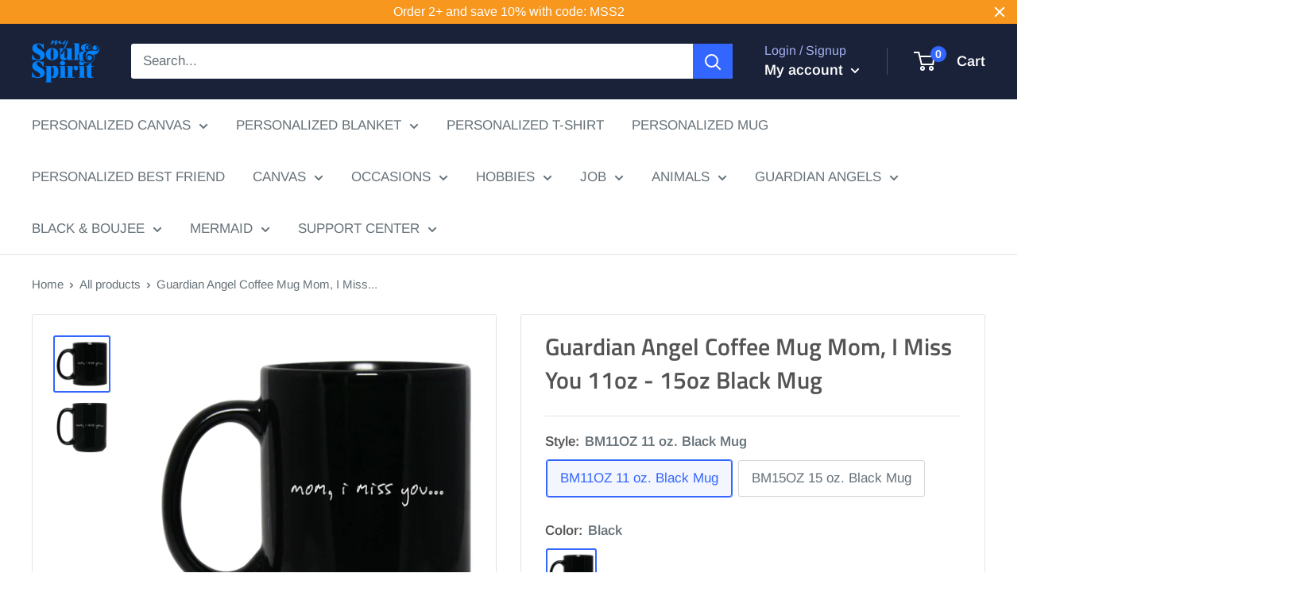

--- FILE ---
content_type: text/html; charset=utf-8
request_url: https://mysoulandspirit.com/products/guardian-angel-coffee-mug-mom-i-miss-you-11oz-15oz-black-mug
body_size: 30260
content:
<!doctype html>

<html class="no-js" lang="en">
  <head>
    <meta name="google-site-verification" content="FCqJFJb0U9vKNx0xhJ59RFyZ6tE2CyxejElUH3yx8hM" />
    <!-- Google tag (gtag.js) -->
    <script async src="https://www.googletagmanager.com/gtag/js?id=G-3RC4ZFMLFB"></script>
    <script>
      window.dataLayer = window.dataLayer || [];
      function gtag(){dataLayer.push(arguments);}
      gtag('js', new Date());

      gtag('config', 'G-3RC4ZFMLFB');
    </script>
    
    <meta charset="utf-8">
    <meta name="viewport" content="width=device-width, initial-scale=1.0, height=device-height, minimum-scale=1.0, maximum-scale=5.0">
    <meta name="theme-color" content="#3366ff">
	<meta name="google-site-verification" content="gKuFcqtQfIKpMO7wtSkm_I3Znlp6nhy-IpYjzUYU_XE" /><title>Guardian Angel Coffee Mug Mom, I Miss You 11oz - 15oz Black Mug
</title><meta name="description" content="BM11OZ 11 oz. Black Mug High quality ceramic mug Dishwasher safe Microwave safe Black gloss 11 oz. Decorated with full wrap dye sublimationBM15OZ 15 oz. Black Mug High quality ceramic mug Dishwasher safe Microwave safe Black gloss 15 oz. Decorated with full wrap dye sublimation"><link rel="canonical" href="https://mysoulandspirit.com/products/guardian-angel-coffee-mug-mom-i-miss-you-11oz-15oz-black-mug"><link rel="shortcut icon" href="//mysoulandspirit.com/cdn/shop/files/logo-12-3-3_9bda8bb6-864c-45a2-a05f-96f2c9d6443a_96x96.png?v=1741233030" type="image/png"><link rel="preload" as="style" href="//mysoulandspirit.com/cdn/shop/t/63/assets/theme.css?v=74155771180423231811601951817">
    <link rel="preload" as="script" href="//mysoulandspirit.com/cdn/shop/t/63/assets/theme.min.js?v=28459452456393319321642698003">
    <link rel="preconnect" href="https://cdn.shopify.com">
    <link rel="preconnect" href="https://fonts.shopifycdn.com">
    <link rel="dns-prefetch" href="https://productreviews.shopifycdn.com">
    <link rel="dns-prefetch" href="https://ajax.googleapis.com">
    <link rel="dns-prefetch" href="https://maps.googleapis.com">
    <link rel="dns-prefetch" href="https://maps.gstatic.com">

    <meta property="og:type" content="product">
  <meta property="og:title" content="Guardian Angel Coffee Mug Mom, I Miss You 11oz - 15oz Black Mug"><meta property="og:image" content="http://mysoulandspirit.com/cdn/shop/products/guardian-angel-coffee-mug-mom-i-miss-you-11oz-15oz-black-mug-customcat-14309581848665.png?v=1593528922">
    <meta property="og:image:secure_url" content="https://mysoulandspirit.com/cdn/shop/products/guardian-angel-coffee-mug-mom-i-miss-you-11oz-15oz-black-mug-customcat-14309581848665.png?v=1593528922">
    <meta property="og:image:width" content="1155">
    <meta property="og:image:height" content="1155"><meta property="product:price:amount" content="22.99">
  <meta property="product:price:currency" content="USD"><meta property="og:description" content="BM11OZ 11 oz. Black Mug High quality ceramic mug Dishwasher safe Microwave safe Black gloss 11 oz. Decorated with full wrap dye sublimationBM15OZ 15 oz. Black Mug High quality ceramic mug Dishwasher safe Microwave safe Black gloss 15 oz. Decorated with full wrap dye sublimation"><meta property="og:url" content="https://mysoulandspirit.com/products/guardian-angel-coffee-mug-mom-i-miss-you-11oz-15oz-black-mug">
<meta property="og:site_name" content="My Soul And Spirit"><meta name="twitter:card" content="summary"><meta name="twitter:title" content="Guardian Angel Coffee Mug Mom, I Miss You 11oz - 15oz Black Mug">
  <meta name="twitter:description" content="BM11OZ 11 oz. Black Mug
					High quality ceramic mug
					Dishwasher safe
					Microwave safe
					Black gloss 11 oz.
					Decorated with full wrap dye sublimationBM15OZ 15 oz. Black Mug
					High quality ceramic mug
					Dishwasher safe
					Microwave safe
					Black gloss 15 oz.
					Decorated with full wrap dye sublimation">
  <meta name="twitter:image" content="https://mysoulandspirit.com/cdn/shop/products/guardian-angel-coffee-mug-mom-i-miss-you-11oz-15oz-black-mug-customcat-14309581848665_600x600_crop_center.png?v=1593528922">
    <link rel="preload" href="//mysoulandspirit.com/cdn/fonts/titillium_web/titilliumweb_n6.d0077791273e3522c40566c54d1c1b12128f0e2b.woff2" as="font" type="font/woff2" crossorigin>
<link rel="preload" href="//mysoulandspirit.com/cdn/fonts/arimo/arimo_n4.a7efb558ca22d2002248bbe6f302a98edee38e35.woff2" as="font" type="font/woff2" crossorigin><link rel="preload" href="//mysoulandspirit.com/cdn/fonts/titillium_web/titilliumweb_i6.e3753dd74e941188a02848a048c5adb32df9af7e.woff2" as="font" type="font/woff2" crossorigin><link rel="preload" href="//mysoulandspirit.com/cdn/fonts/arimo/arimo_n7.1d2d0638e6a1228d86beb0e10006e3280ccb2d04.woff2" as="font" type="font/woff2" crossorigin><link rel="preload" href="//mysoulandspirit.com/cdn/fonts/arimo/arimo_i4.438ddb21a1b98c7230698d70dc1a21df235701b2.woff2" as="font" type="font/woff2" crossorigin><link rel="preload" href="//mysoulandspirit.com/cdn/fonts/arimo/arimo_i7.b9f09537c29041ec8d51f8cdb7c9b8e4f1f82cb1.woff2" as="font" type="font/woff2" crossorigin><link rel="preload" href="//mysoulandspirit.com/cdn/fonts/arimo/arimo_n6.9c18b0befd86597f319b7d7f925727d04c262b32.woff2" as="font" type="font/woff2" crossorigin><style>
  @font-face {
  font-family: "Titillium Web";
  font-weight: 600;
  font-style: normal;
  font-display: fallback;
  src: url("//mysoulandspirit.com/cdn/fonts/titillium_web/titilliumweb_n6.d0077791273e3522c40566c54d1c1b12128f0e2b.woff2") format("woff2"),
       url("//mysoulandspirit.com/cdn/fonts/titillium_web/titilliumweb_n6.5874c9b6bc8a2765275c20eb706450753893f521.woff") format("woff");
}

  @font-face {
  font-family: Arimo;
  font-weight: 400;
  font-style: normal;
  font-display: fallback;
  src: url("//mysoulandspirit.com/cdn/fonts/arimo/arimo_n4.a7efb558ca22d2002248bbe6f302a98edee38e35.woff2") format("woff2"),
       url("//mysoulandspirit.com/cdn/fonts/arimo/arimo_n4.0da809f7d1d5ede2a73be7094ac00741efdb6387.woff") format("woff");
}

@font-face {
  font-family: Arimo;
  font-weight: 600;
  font-style: normal;
  font-display: fallback;
  src: url("//mysoulandspirit.com/cdn/fonts/arimo/arimo_n6.9c18b0befd86597f319b7d7f925727d04c262b32.woff2") format("woff2"),
       url("//mysoulandspirit.com/cdn/fonts/arimo/arimo_n6.422bf6679b81a8bfb1b25d19299a53688390c2b9.woff") format("woff");
}

@font-face {
  font-family: "Titillium Web";
  font-weight: 600;
  font-style: italic;
  font-display: fallback;
  src: url("//mysoulandspirit.com/cdn/fonts/titillium_web/titilliumweb_i6.e3753dd74e941188a02848a048c5adb32df9af7e.woff2") format("woff2"),
       url("//mysoulandspirit.com/cdn/fonts/titillium_web/titilliumweb_i6.c0413b6439775ba7352874d255071d7dab42dce1.woff") format("woff");
}


  @font-face {
  font-family: Arimo;
  font-weight: 700;
  font-style: normal;
  font-display: fallback;
  src: url("//mysoulandspirit.com/cdn/fonts/arimo/arimo_n7.1d2d0638e6a1228d86beb0e10006e3280ccb2d04.woff2") format("woff2"),
       url("//mysoulandspirit.com/cdn/fonts/arimo/arimo_n7.f4b9139e8eac4a17b38b8707044c20f54c3be479.woff") format("woff");
}

  @font-face {
  font-family: Arimo;
  font-weight: 400;
  font-style: italic;
  font-display: fallback;
  src: url("//mysoulandspirit.com/cdn/fonts/arimo/arimo_i4.438ddb21a1b98c7230698d70dc1a21df235701b2.woff2") format("woff2"),
       url("//mysoulandspirit.com/cdn/fonts/arimo/arimo_i4.0e1908a0dc1ec32fabb5a03a0c9ee2083f82e3d7.woff") format("woff");
}

  @font-face {
  font-family: Arimo;
  font-weight: 700;
  font-style: italic;
  font-display: fallback;
  src: url("//mysoulandspirit.com/cdn/fonts/arimo/arimo_i7.b9f09537c29041ec8d51f8cdb7c9b8e4f1f82cb1.woff2") format("woff2"),
       url("//mysoulandspirit.com/cdn/fonts/arimo/arimo_i7.ec659fc855f754fd0b1bd052e606bba1058f73da.woff") format("woff");
}


  :root {
    --default-text-font-size : 15px;
    --base-text-font-size    : 17px;
    --heading-font-family    : "Titillium Web", sans-serif;
    --heading-font-weight    : 600;
    --heading-font-style     : normal;
    --text-font-family       : Arimo, sans-serif;
    --text-font-weight       : 400;
    --text-font-style        : normal;
    --text-font-bolder-weight: 600;
    --text-link-decoration   : normal;

    --text-color               : #677279;
    --text-color-rgb           : 103, 114, 121;
    --heading-color            : #545454;
    --border-color             : #e1e3e4;
    --border-color-rgb         : 225, 227, 228;
    --form-border-color        : #d4d6d8;
    --accent-color             : #3366ff;
    --accent-color-rgb         : 51, 102, 255;
    --link-color               : #3366ff;
    --link-color-hover         : #0039e6;
    --background               : #ffffff;
    --secondary-background     : #ffffff;
    --secondary-background-rgb : 255, 255, 255;
    --accent-background        : rgba(51, 102, 255, 0.08);

    --input-background: #ffffff;

    --error-color       : #ff0000;
    --error-background  : rgba(255, 0, 0, 0.07);
    --success-color     : #00aa00;
    --success-background: rgba(0, 170, 0, 0.11);

    --primary-button-background      : #3366ff;
    --primary-button-background-rgb  : 51, 102, 255;
    --primary-button-text-color      : #ffffff;
    --secondary-button-background    : #1e2d7d;
    --secondary-button-background-rgb: 30, 45, 125;
    --secondary-button-text-color    : #ffffff;

    --header-background      : #1a2239;
    --header-text-color      : #ffffff;
    --header-light-text-color: #a3afef;
    --header-border-color    : rgba(163, 175, 239, 0.3);
    --header-accent-color    : #3366ff;

    --flickity-arrow-color: #abb1b4;--product-on-sale-accent           : #ee0000;
    --product-on-sale-accent-rgb       : 238, 0, 0;
    --product-on-sale-color            : #ffffff;
    --product-in-stock-color           : #008a00;
    --product-low-stock-color          : #ee0000;
    --product-sold-out-color           : #8a9297;
    --product-custom-label-1-background: #008a00;
    --product-custom-label-1-color     : #ffffff;
    --product-custom-label-2-background: #00a500;
    --product-custom-label-2-color     : #ffffff;
    --product-review-star-color        : #ffbd00;

    --mobile-container-gutter : 20px;
    --desktop-container-gutter: 40px;
  }
</style>

<script>
  // IE11 does not have support for CSS variables, so we have to polyfill them
  if (!(((window || {}).CSS || {}).supports && window.CSS.supports('(--a: 0)'))) {
    const script = document.createElement('script');
    script.type = 'text/javascript';
    script.src = 'https://cdn.jsdelivr.net/npm/css-vars-ponyfill@2';
    script.onload = function() {
      cssVars({});
    };

    document.getElementsByTagName('head')[0].appendChild(script);
  }
</script>

    <script>window.performance && window.performance.mark && window.performance.mark('shopify.content_for_header.start');</script><meta id="shopify-digital-wallet" name="shopify-digital-wallet" content="/12693115/digital_wallets/dialog">
<meta name="shopify-checkout-api-token" content="003055fae36474ded399aab32ea0bfde">
<meta id="in-context-paypal-metadata" data-shop-id="12693115" data-venmo-supported="true" data-environment="production" data-locale="en_US" data-paypal-v4="true" data-currency="USD">
<link rel="alternate" type="application/json+oembed" href="https://mysoulandspirit.com/products/guardian-angel-coffee-mug-mom-i-miss-you-11oz-15oz-black-mug.oembed">
<script async="async" src="/checkouts/internal/preloads.js?locale=en-US"></script>
<script id="shopify-features" type="application/json">{"accessToken":"003055fae36474ded399aab32ea0bfde","betas":["rich-media-storefront-analytics"],"domain":"mysoulandspirit.com","predictiveSearch":true,"shopId":12693115,"locale":"en"}</script>
<script>var Shopify = Shopify || {};
Shopify.shop = "my-soul-spirit.myshopify.com";
Shopify.locale = "en";
Shopify.currency = {"active":"USD","rate":"1.0"};
Shopify.country = "US";
Shopify.theme = {"name":"OMG","id":81491230809,"schema_name":"Warehouse","schema_version":"1.12.5","theme_store_id":871,"role":"main"};
Shopify.theme.handle = "null";
Shopify.theme.style = {"id":null,"handle":null};
Shopify.cdnHost = "mysoulandspirit.com/cdn";
Shopify.routes = Shopify.routes || {};
Shopify.routes.root = "/";</script>
<script type="module">!function(o){(o.Shopify=o.Shopify||{}).modules=!0}(window);</script>
<script>!function(o){function n(){var o=[];function n(){o.push(Array.prototype.slice.apply(arguments))}return n.q=o,n}var t=o.Shopify=o.Shopify||{};t.loadFeatures=n(),t.autoloadFeatures=n()}(window);</script>
<script id="shop-js-analytics" type="application/json">{"pageType":"product"}</script>
<script defer="defer" async type="module" src="//mysoulandspirit.com/cdn/shopifycloud/shop-js/modules/v2/client.init-shop-cart-sync_BN7fPSNr.en.esm.js"></script>
<script defer="defer" async type="module" src="//mysoulandspirit.com/cdn/shopifycloud/shop-js/modules/v2/chunk.common_Cbph3Kss.esm.js"></script>
<script defer="defer" async type="module" src="//mysoulandspirit.com/cdn/shopifycloud/shop-js/modules/v2/chunk.modal_DKumMAJ1.esm.js"></script>
<script type="module">
  await import("//mysoulandspirit.com/cdn/shopifycloud/shop-js/modules/v2/client.init-shop-cart-sync_BN7fPSNr.en.esm.js");
await import("//mysoulandspirit.com/cdn/shopifycloud/shop-js/modules/v2/chunk.common_Cbph3Kss.esm.js");
await import("//mysoulandspirit.com/cdn/shopifycloud/shop-js/modules/v2/chunk.modal_DKumMAJ1.esm.js");

  window.Shopify.SignInWithShop?.initShopCartSync?.({"fedCMEnabled":true,"windoidEnabled":true});

</script>
<script>(function() {
  var isLoaded = false;
  function asyncLoad() {
    if (isLoaded) return;
    isLoaded = true;
    var urls = ["https:\/\/static.klaviyo.com\/onsite\/js\/klaviyo.js?company_id=M2BQKL\u0026shop=my-soul-spirit.myshopify.com","https:\/\/cdn.customily.com\/shopify\/static\/customily.shopify.script.js?shop=my-soul-spirit.myshopify.com","https:\/\/static.cdn.printful.com\/static\/js\/external\/shopify-product-customizer.js?v=0.19\u0026shop=my-soul-spirit.myshopify.com","https:\/\/app.teelaunch.com\/sizing-charts-script.js?shop=my-soul-spirit.myshopify.com","https:\/\/app.teelaunch.com\/sizing-charts-script.js?shop=my-soul-spirit.myshopify.com","https:\/\/app.teelaunch.com\/sizing-charts-script.js?shop=my-soul-spirit.myshopify.com","https:\/\/cdn.hextom.com\/js\/quickannouncementbar.js?shop=my-soul-spirit.myshopify.com"];
    for (var i = 0; i < urls.length; i++) {
      var s = document.createElement('script');
      s.type = 'text/javascript';
      s.async = true;
      s.src = urls[i];
      var x = document.getElementsByTagName('script')[0];
      x.parentNode.insertBefore(s, x);
    }
  };
  if(window.attachEvent) {
    window.attachEvent('onload', asyncLoad);
  } else {
    window.addEventListener('load', asyncLoad, false);
  }
})();</script>
<script id="__st">var __st={"a":12693115,"offset":-36000,"reqid":"350a314d-2d8e-4fad-befe-41964b5f7933-1769806034","pageurl":"mysoulandspirit.com\/products\/guardian-angel-coffee-mug-mom-i-miss-you-11oz-15oz-black-mug","u":"61939fa466f9","p":"product","rtyp":"product","rid":4662355558489};</script>
<script>window.ShopifyPaypalV4VisibilityTracking = true;</script>
<script id="captcha-bootstrap">!function(){'use strict';const t='contact',e='account',n='new_comment',o=[[t,t],['blogs',n],['comments',n],[t,'customer']],c=[[e,'customer_login'],[e,'guest_login'],[e,'recover_customer_password'],[e,'create_customer']],r=t=>t.map((([t,e])=>`form[action*='/${t}']:not([data-nocaptcha='true']) input[name='form_type'][value='${e}']`)).join(','),a=t=>()=>t?[...document.querySelectorAll(t)].map((t=>t.form)):[];function s(){const t=[...o],e=r(t);return a(e)}const i='password',u='form_key',d=['recaptcha-v3-token','g-recaptcha-response','h-captcha-response',i],f=()=>{try{return window.sessionStorage}catch{return}},m='__shopify_v',_=t=>t.elements[u];function p(t,e,n=!1){try{const o=window.sessionStorage,c=JSON.parse(o.getItem(e)),{data:r}=function(t){const{data:e,action:n}=t;return t[m]||n?{data:e,action:n}:{data:t,action:n}}(c);for(const[e,n]of Object.entries(r))t.elements[e]&&(t.elements[e].value=n);n&&o.removeItem(e)}catch(o){console.error('form repopulation failed',{error:o})}}const l='form_type',E='cptcha';function T(t){t.dataset[E]=!0}const w=window,h=w.document,L='Shopify',v='ce_forms',y='captcha';let A=!1;((t,e)=>{const n=(g='f06e6c50-85a8-45c8-87d0-21a2b65856fe',I='https://cdn.shopify.com/shopifycloud/storefront-forms-hcaptcha/ce_storefront_forms_captcha_hcaptcha.v1.5.2.iife.js',D={infoText:'Protected by hCaptcha',privacyText:'Privacy',termsText:'Terms'},(t,e,n)=>{const o=w[L][v],c=o.bindForm;if(c)return c(t,g,e,D).then(n);var r;o.q.push([[t,g,e,D],n]),r=I,A||(h.body.append(Object.assign(h.createElement('script'),{id:'captcha-provider',async:!0,src:r})),A=!0)});var g,I,D;w[L]=w[L]||{},w[L][v]=w[L][v]||{},w[L][v].q=[],w[L][y]=w[L][y]||{},w[L][y].protect=function(t,e){n(t,void 0,e),T(t)},Object.freeze(w[L][y]),function(t,e,n,w,h,L){const[v,y,A,g]=function(t,e,n){const i=e?o:[],u=t?c:[],d=[...i,...u],f=r(d),m=r(i),_=r(d.filter((([t,e])=>n.includes(e))));return[a(f),a(m),a(_),s()]}(w,h,L),I=t=>{const e=t.target;return e instanceof HTMLFormElement?e:e&&e.form},D=t=>v().includes(t);t.addEventListener('submit',(t=>{const e=I(t);if(!e)return;const n=D(e)&&!e.dataset.hcaptchaBound&&!e.dataset.recaptchaBound,o=_(e),c=g().includes(e)&&(!o||!o.value);(n||c)&&t.preventDefault(),c&&!n&&(function(t){try{if(!f())return;!function(t){const e=f();if(!e)return;const n=_(t);if(!n)return;const o=n.value;o&&e.removeItem(o)}(t);const e=Array.from(Array(32),(()=>Math.random().toString(36)[2])).join('');!function(t,e){_(t)||t.append(Object.assign(document.createElement('input'),{type:'hidden',name:u})),t.elements[u].value=e}(t,e),function(t,e){const n=f();if(!n)return;const o=[...t.querySelectorAll(`input[type='${i}']`)].map((({name:t})=>t)),c=[...d,...o],r={};for(const[a,s]of new FormData(t).entries())c.includes(a)||(r[a]=s);n.setItem(e,JSON.stringify({[m]:1,action:t.action,data:r}))}(t,e)}catch(e){console.error('failed to persist form',e)}}(e),e.submit())}));const S=(t,e)=>{t&&!t.dataset[E]&&(n(t,e.some((e=>e===t))),T(t))};for(const o of['focusin','change'])t.addEventListener(o,(t=>{const e=I(t);D(e)&&S(e,y())}));const B=e.get('form_key'),M=e.get(l),P=B&&M;t.addEventListener('DOMContentLoaded',(()=>{const t=y();if(P)for(const e of t)e.elements[l].value===M&&p(e,B);[...new Set([...A(),...v().filter((t=>'true'===t.dataset.shopifyCaptcha))])].forEach((e=>S(e,t)))}))}(h,new URLSearchParams(w.location.search),n,t,e,['guest_login'])})(!0,!0)}();</script>
<script integrity="sha256-4kQ18oKyAcykRKYeNunJcIwy7WH5gtpwJnB7kiuLZ1E=" data-source-attribution="shopify.loadfeatures" defer="defer" src="//mysoulandspirit.com/cdn/shopifycloud/storefront/assets/storefront/load_feature-a0a9edcb.js" crossorigin="anonymous"></script>
<script data-source-attribution="shopify.dynamic_checkout.dynamic.init">var Shopify=Shopify||{};Shopify.PaymentButton=Shopify.PaymentButton||{isStorefrontPortableWallets:!0,init:function(){window.Shopify.PaymentButton.init=function(){};var t=document.createElement("script");t.src="https://mysoulandspirit.com/cdn/shopifycloud/portable-wallets/latest/portable-wallets.en.js",t.type="module",document.head.appendChild(t)}};
</script>
<script data-source-attribution="shopify.dynamic_checkout.buyer_consent">
  function portableWalletsHideBuyerConsent(e){var t=document.getElementById("shopify-buyer-consent"),n=document.getElementById("shopify-subscription-policy-button");t&&n&&(t.classList.add("hidden"),t.setAttribute("aria-hidden","true"),n.removeEventListener("click",e))}function portableWalletsShowBuyerConsent(e){var t=document.getElementById("shopify-buyer-consent"),n=document.getElementById("shopify-subscription-policy-button");t&&n&&(t.classList.remove("hidden"),t.removeAttribute("aria-hidden"),n.addEventListener("click",e))}window.Shopify?.PaymentButton&&(window.Shopify.PaymentButton.hideBuyerConsent=portableWalletsHideBuyerConsent,window.Shopify.PaymentButton.showBuyerConsent=portableWalletsShowBuyerConsent);
</script>
<script data-source-attribution="shopify.dynamic_checkout.cart.bootstrap">document.addEventListener("DOMContentLoaded",(function(){function t(){return document.querySelector("shopify-accelerated-checkout-cart, shopify-accelerated-checkout")}if(t())Shopify.PaymentButton.init();else{new MutationObserver((function(e,n){t()&&(Shopify.PaymentButton.init(),n.disconnect())})).observe(document.body,{childList:!0,subtree:!0})}}));
</script>
<link id="shopify-accelerated-checkout-styles" rel="stylesheet" media="screen" href="https://mysoulandspirit.com/cdn/shopifycloud/portable-wallets/latest/accelerated-checkout-backwards-compat.css" crossorigin="anonymous">
<style id="shopify-accelerated-checkout-cart">
        #shopify-buyer-consent {
  margin-top: 1em;
  display: inline-block;
  width: 100%;
}

#shopify-buyer-consent.hidden {
  display: none;
}

#shopify-subscription-policy-button {
  background: none;
  border: none;
  padding: 0;
  text-decoration: underline;
  font-size: inherit;
  cursor: pointer;
}

#shopify-subscription-policy-button::before {
  box-shadow: none;
}

      </style>

<script>window.performance && window.performance.mark && window.performance.mark('shopify.content_for_header.end');</script>

    <link rel="stylesheet" href="//mysoulandspirit.com/cdn/shop/t/63/assets/theme.css?v=74155771180423231811601951817">

    
  <script type="application/ld+json">
  {
    "@context": "http://schema.org",
    "@type": "Product",
    "offers": [{
          "@type": "Offer",
          "name": "BM11OZ 11 oz. Black Mug \/ Black \/ One Size",
          "availability":"https://schema.org/InStock",
          "price": 22.99,
          "priceCurrency": "USD",
          "priceValidUntil": "2026-02-09","sku": "1065-10181-86656873-49307","url": "/products/guardian-angel-coffee-mug-mom-i-miss-you-11oz-15oz-black-mug?variant=31978438525017"
        },
{
          "@type": "Offer",
          "name": "BM15OZ 15 oz. Black Mug \/ Black \/ One Size",
          "availability":"https://schema.org/InStock",
          "price": 26.99,
          "priceCurrency": "USD",
          "priceValidUntil": "2026-02-09","sku": "1066-10182-86656874-49311","url": "/products/guardian-angel-coffee-mug-mom-i-miss-you-11oz-15oz-black-mug?variant=31978438557785"
        }
],
    "brand": {
      "name": "CustomCat"
    },
    "name": "Guardian Angel Coffee Mug Mom, I Miss You 11oz - 15oz Black Mug",
    "description": "BM11OZ 11 oz. Black Mug\n\t\t\t\t\tHigh quality ceramic mug\n\t\t\t\t\tDishwasher safe\n\t\t\t\t\tMicrowave safe\n\t\t\t\t\tBlack gloss 11 oz.\n\t\t\t\t\tDecorated with full wrap dye sublimationBM15OZ 15 oz. Black Mug\n\t\t\t\t\tHigh quality ceramic mug\n\t\t\t\t\tDishwasher safe\n\t\t\t\t\tMicrowave safe\n\t\t\t\t\tBlack gloss 15 oz.\n\t\t\t\t\tDecorated with full wrap dye sublimation",
    "category": "Guardian Angels",
    "url": "/products/guardian-angel-coffee-mug-mom-i-miss-you-11oz-15oz-black-mug",
    "sku": "1065-10181-86656873-49307",
    "image": {
      "@type": "ImageObject",
      "url": "https://mysoulandspirit.com/cdn/shop/products/guardian-angel-coffee-mug-mom-i-miss-you-11oz-15oz-black-mug-customcat-14309581848665_1024x.png?v=1593528922",
      "image": "https://mysoulandspirit.com/cdn/shop/products/guardian-angel-coffee-mug-mom-i-miss-you-11oz-15oz-black-mug-customcat-14309581848665_1024x.png?v=1593528922",
      "name": "Guardian Angel Coffee Mug Mom, I Miss You 11oz - 15oz Black Mug",
      "width": "1024",
      "height": "1024"
    }
  }
  </script>



  <script type="application/ld+json">
  {
    "@context": "http://schema.org",
    "@type": "BreadcrumbList",
  "itemListElement": [{
      "@type": "ListItem",
      "position": 1,
      "name": "Home",
      "item": "https://mysoulandspirit.com"
    },{
          "@type": "ListItem",
          "position": 2,
          "name": "Guardian Angel Coffee Mug Mom, I Miss You 11oz - 15oz Black Mug",
          "item": "https://mysoulandspirit.com/products/guardian-angel-coffee-mug-mom-i-miss-you-11oz-15oz-black-mug"
        }]
  }
  </script>


    <script>
      // This allows to expose several variables to the global scope, to be used in scripts
      window.theme = {
        pageType: "product",
        cartCount: 0,
        moneyFormat: "${{amount}}",
        moneyWithCurrencyFormat: "${{amount}} USD",
        showDiscount: false,
        discountMode: "percentage",
        searchMode: "product,article",
        cartType: "page"
      };

      window.routes = {
        rootUrl: "\/",
        cartUrl: "\/cart",
        cartAddUrl: "\/cart\/add",
        cartChangeUrl: "\/cart\/change",
        searchUrl: "\/search",
        productRecommendationsUrl: "\/recommendations\/products"
      };

      window.languages = {
        productRegularPrice: "Regular price",
        productSalePrice: "Sale price",
        collectionOnSaleLabel: "Save {{savings}}",
        productFormUnavailable: "Unavailable",
        productFormAddToCart: "Add to cart",
        productFormSoldOut: "Sold out",
        shippingEstimatorNoResults: "No shipping could be found for your address.",
        shippingEstimatorOneResult: "There is one shipping rate for your address:",
        shippingEstimatorMultipleResults: "There are {{count}} shipping rates for your address:",
        shippingEstimatorErrors: "There are some errors:"
      };

      window.lazySizesConfig = {
        loadHidden: false,
        hFac: 0.8,
        expFactor: 3,
        customMedia: {
          '--phone': '(max-width: 640px)',
          '--tablet': '(min-width: 641px) and (max-width: 1023px)',
          '--lap': '(min-width: 1024px)'
        }
      };

      document.documentElement.className = document.documentElement.className.replace('no-js', 'js');
    </script><script src="//mysoulandspirit.com/cdn/shop/t/63/assets/theme.min.js?v=28459452456393319321642698003" defer></script>
    <script src="//mysoulandspirit.com/cdn/shop/t/63/assets/custom.js?v=90373254691674712701601435455" defer></script><script>
        (function () {
          window.onpageshow = function() {
            // We force re-freshing the cart content onpageshow, as most browsers will serve a cache copy when hitting the
            // back button, which cause staled data
            document.documentElement.dispatchEvent(new CustomEvent('cart:refresh', {
              bubbles: true,
              detail: {scrollToTop: false}
            }));
          };
        })();
      </script><script>var loox_global_hash = '1731683711887';</script><style>.loox-reviews-default { max-width: 1200px; margin: 0 auto; }.loox-rating .loox-icon { color:#ffd700; }
:root { --lxs-rating-icon-color: #ffd700; }</style>
    



<a href="#" title="Back to the top" class="back-to-top">
  <span>TOP</span> <i class="fa fa-arrow-circle-o-up fa-2x"></i> 
</a>
<link href="//netdna.bootstrapcdn.com/font-awesome/4.0.3/css/font-awesome.min.css" rel="stylesheet" type="text/css" media="all" />
<style>
.back-to-top {
  position: fixed;
  bottom: 4em;
  right: 0px;
  text-decoration: none;
  color: #282364;
  background-color: #fff;
  font-size: 16px;
  padding: 0.3em;
  display: none;
  -webkit-border-top-left-radius: 3px;
  -webkit-border-bottom-left-radius: 3px;
  -moz-border-radius-topleft: 3px;
  -moz-border-radius-bottomleft: 3px;
  border-top-left-radius: 3px;
  border-bottom-left-radius: 3px;
  z-index: 60000;
}
.back-to-top i {
  vertical-align: middle;
}
.back-to-top span {
  padding-left: 0.5em;
}
.back-to-top i + span {
  padding-left: 0;
}
.back-to-top:hover {
  text-decoration: none;
  color: #428bca;
}
</style>
<script>
window.onload = function() {
 jQuery(function($) {
   var offset = 300;
   var duration = 500;
   $(window).scroll(function() {
     if ($(this).scrollTop() > offset) {
       $('.back-to-top').fadeIn(duration);
     } 
     else {
       $('.back-to-top').fadeOut(duration);
     }
   });
   $('.back-to-top').unbind('click.smoothscroll').bind('click', function(e) {
     e.preventDefault();
     $('html, body').animate( { scrollTop: 0 }, duration);
     return false;
   })
 });
}
</script>
<link href="https://monorail-edge.shopifysvc.com" rel="dns-prefetch">
<script>(function(){if ("sendBeacon" in navigator && "performance" in window) {try {var session_token_from_headers = performance.getEntriesByType('navigation')[0].serverTiming.find(x => x.name == '_s').description;} catch {var session_token_from_headers = undefined;}var session_cookie_matches = document.cookie.match(/_shopify_s=([^;]*)/);var session_token_from_cookie = session_cookie_matches && session_cookie_matches.length === 2 ? session_cookie_matches[1] : "";var session_token = session_token_from_headers || session_token_from_cookie || "";function handle_abandonment_event(e) {var entries = performance.getEntries().filter(function(entry) {return /monorail-edge.shopifysvc.com/.test(entry.name);});if (!window.abandonment_tracked && entries.length === 0) {window.abandonment_tracked = true;var currentMs = Date.now();var navigation_start = performance.timing.navigationStart;var payload = {shop_id: 12693115,url: window.location.href,navigation_start,duration: currentMs - navigation_start,session_token,page_type: "product"};window.navigator.sendBeacon("https://monorail-edge.shopifysvc.com/v1/produce", JSON.stringify({schema_id: "online_store_buyer_site_abandonment/1.1",payload: payload,metadata: {event_created_at_ms: currentMs,event_sent_at_ms: currentMs}}));}}window.addEventListener('pagehide', handle_abandonment_event);}}());</script>
<script id="web-pixels-manager-setup">(function e(e,d,r,n,o){if(void 0===o&&(o={}),!Boolean(null===(a=null===(i=window.Shopify)||void 0===i?void 0:i.analytics)||void 0===a?void 0:a.replayQueue)){var i,a;window.Shopify=window.Shopify||{};var t=window.Shopify;t.analytics=t.analytics||{};var s=t.analytics;s.replayQueue=[],s.publish=function(e,d,r){return s.replayQueue.push([e,d,r]),!0};try{self.performance.mark("wpm:start")}catch(e){}var l=function(){var e={modern:/Edge?\/(1{2}[4-9]|1[2-9]\d|[2-9]\d{2}|\d{4,})\.\d+(\.\d+|)|Firefox\/(1{2}[4-9]|1[2-9]\d|[2-9]\d{2}|\d{4,})\.\d+(\.\d+|)|Chrom(ium|e)\/(9{2}|\d{3,})\.\d+(\.\d+|)|(Maci|X1{2}).+ Version\/(15\.\d+|(1[6-9]|[2-9]\d|\d{3,})\.\d+)([,.]\d+|)( \(\w+\)|)( Mobile\/\w+|) Safari\/|Chrome.+OPR\/(9{2}|\d{3,})\.\d+\.\d+|(CPU[ +]OS|iPhone[ +]OS|CPU[ +]iPhone|CPU IPhone OS|CPU iPad OS)[ +]+(15[._]\d+|(1[6-9]|[2-9]\d|\d{3,})[._]\d+)([._]\d+|)|Android:?[ /-](13[3-9]|1[4-9]\d|[2-9]\d{2}|\d{4,})(\.\d+|)(\.\d+|)|Android.+Firefox\/(13[5-9]|1[4-9]\d|[2-9]\d{2}|\d{4,})\.\d+(\.\d+|)|Android.+Chrom(ium|e)\/(13[3-9]|1[4-9]\d|[2-9]\d{2}|\d{4,})\.\d+(\.\d+|)|SamsungBrowser\/([2-9]\d|\d{3,})\.\d+/,legacy:/Edge?\/(1[6-9]|[2-9]\d|\d{3,})\.\d+(\.\d+|)|Firefox\/(5[4-9]|[6-9]\d|\d{3,})\.\d+(\.\d+|)|Chrom(ium|e)\/(5[1-9]|[6-9]\d|\d{3,})\.\d+(\.\d+|)([\d.]+$|.*Safari\/(?![\d.]+ Edge\/[\d.]+$))|(Maci|X1{2}).+ Version\/(10\.\d+|(1[1-9]|[2-9]\d|\d{3,})\.\d+)([,.]\d+|)( \(\w+\)|)( Mobile\/\w+|) Safari\/|Chrome.+OPR\/(3[89]|[4-9]\d|\d{3,})\.\d+\.\d+|(CPU[ +]OS|iPhone[ +]OS|CPU[ +]iPhone|CPU IPhone OS|CPU iPad OS)[ +]+(10[._]\d+|(1[1-9]|[2-9]\d|\d{3,})[._]\d+)([._]\d+|)|Android:?[ /-](13[3-9]|1[4-9]\d|[2-9]\d{2}|\d{4,})(\.\d+|)(\.\d+|)|Mobile Safari.+OPR\/([89]\d|\d{3,})\.\d+\.\d+|Android.+Firefox\/(13[5-9]|1[4-9]\d|[2-9]\d{2}|\d{4,})\.\d+(\.\d+|)|Android.+Chrom(ium|e)\/(13[3-9]|1[4-9]\d|[2-9]\d{2}|\d{4,})\.\d+(\.\d+|)|Android.+(UC? ?Browser|UCWEB|U3)[ /]?(15\.([5-9]|\d{2,})|(1[6-9]|[2-9]\d|\d{3,})\.\d+)\.\d+|SamsungBrowser\/(5\.\d+|([6-9]|\d{2,})\.\d+)|Android.+MQ{2}Browser\/(14(\.(9|\d{2,})|)|(1[5-9]|[2-9]\d|\d{3,})(\.\d+|))(\.\d+|)|K[Aa][Ii]OS\/(3\.\d+|([4-9]|\d{2,})\.\d+)(\.\d+|)/},d=e.modern,r=e.legacy,n=navigator.userAgent;return n.match(d)?"modern":n.match(r)?"legacy":"unknown"}(),u="modern"===l?"modern":"legacy",c=(null!=n?n:{modern:"",legacy:""})[u],f=function(e){return[e.baseUrl,"/wpm","/b",e.hashVersion,"modern"===e.buildTarget?"m":"l",".js"].join("")}({baseUrl:d,hashVersion:r,buildTarget:u}),m=function(e){var d=e.version,r=e.bundleTarget,n=e.surface,o=e.pageUrl,i=e.monorailEndpoint;return{emit:function(e){var a=e.status,t=e.errorMsg,s=(new Date).getTime(),l=JSON.stringify({metadata:{event_sent_at_ms:s},events:[{schema_id:"web_pixels_manager_load/3.1",payload:{version:d,bundle_target:r,page_url:o,status:a,surface:n,error_msg:t},metadata:{event_created_at_ms:s}}]});if(!i)return console&&console.warn&&console.warn("[Web Pixels Manager] No Monorail endpoint provided, skipping logging."),!1;try{return self.navigator.sendBeacon.bind(self.navigator)(i,l)}catch(e){}var u=new XMLHttpRequest;try{return u.open("POST",i,!0),u.setRequestHeader("Content-Type","text/plain"),u.send(l),!0}catch(e){return console&&console.warn&&console.warn("[Web Pixels Manager] Got an unhandled error while logging to Monorail."),!1}}}}({version:r,bundleTarget:l,surface:e.surface,pageUrl:self.location.href,monorailEndpoint:e.monorailEndpoint});try{o.browserTarget=l,function(e){var d=e.src,r=e.async,n=void 0===r||r,o=e.onload,i=e.onerror,a=e.sri,t=e.scriptDataAttributes,s=void 0===t?{}:t,l=document.createElement("script"),u=document.querySelector("head"),c=document.querySelector("body");if(l.async=n,l.src=d,a&&(l.integrity=a,l.crossOrigin="anonymous"),s)for(var f in s)if(Object.prototype.hasOwnProperty.call(s,f))try{l.dataset[f]=s[f]}catch(e){}if(o&&l.addEventListener("load",o),i&&l.addEventListener("error",i),u)u.appendChild(l);else{if(!c)throw new Error("Did not find a head or body element to append the script");c.appendChild(l)}}({src:f,async:!0,onload:function(){if(!function(){var e,d;return Boolean(null===(d=null===(e=window.Shopify)||void 0===e?void 0:e.analytics)||void 0===d?void 0:d.initialized)}()){var d=window.webPixelsManager.init(e)||void 0;if(d){var r=window.Shopify.analytics;r.replayQueue.forEach((function(e){var r=e[0],n=e[1],o=e[2];d.publishCustomEvent(r,n,o)})),r.replayQueue=[],r.publish=d.publishCustomEvent,r.visitor=d.visitor,r.initialized=!0}}},onerror:function(){return m.emit({status:"failed",errorMsg:"".concat(f," has failed to load")})},sri:function(e){var d=/^sha384-[A-Za-z0-9+/=]+$/;return"string"==typeof e&&d.test(e)}(c)?c:"",scriptDataAttributes:o}),m.emit({status:"loading"})}catch(e){m.emit({status:"failed",errorMsg:(null==e?void 0:e.message)||"Unknown error"})}}})({shopId: 12693115,storefrontBaseUrl: "https://mysoulandspirit.com",extensionsBaseUrl: "https://extensions.shopifycdn.com/cdn/shopifycloud/web-pixels-manager",monorailEndpoint: "https://monorail-edge.shopifysvc.com/unstable/produce_batch",surface: "storefront-renderer",enabledBetaFlags: ["2dca8a86"],webPixelsConfigList: [{"id":"38666329","configuration":"{\"hashed_organization_id\":\"43672cdb91f0b8612bfc870a3dffc526_v1\",\"app_key\":\"my-soul-spirit\",\"allow_collect_personal_data\":\"true\"}","eventPayloadVersion":"v1","runtimeContext":"STRICT","scriptVersion":"c3e64302e4c6a915b615bb03ddf3784a","type":"APP","apiClientId":111542,"privacyPurposes":["ANALYTICS","MARKETING","SALE_OF_DATA"],"dataSharingAdjustments":{"protectedCustomerApprovalScopes":["read_customer_address","read_customer_email","read_customer_name","read_customer_personal_data","read_customer_phone"]}},{"id":"55902297","eventPayloadVersion":"v1","runtimeContext":"LAX","scriptVersion":"1","type":"CUSTOM","privacyPurposes":["MARKETING"],"name":"Meta pixel (migrated)"},{"id":"shopify-app-pixel","configuration":"{}","eventPayloadVersion":"v1","runtimeContext":"STRICT","scriptVersion":"0450","apiClientId":"shopify-pixel","type":"APP","privacyPurposes":["ANALYTICS","MARKETING"]},{"id":"shopify-custom-pixel","eventPayloadVersion":"v1","runtimeContext":"LAX","scriptVersion":"0450","apiClientId":"shopify-pixel","type":"CUSTOM","privacyPurposes":["ANALYTICS","MARKETING"]}],isMerchantRequest: false,initData: {"shop":{"name":"My Soul And Spirit","paymentSettings":{"currencyCode":"USD"},"myshopifyDomain":"my-soul-spirit.myshopify.com","countryCode":"US","storefrontUrl":"https:\/\/mysoulandspirit.com"},"customer":null,"cart":null,"checkout":null,"productVariants":[{"price":{"amount":22.99,"currencyCode":"USD"},"product":{"title":"Guardian Angel Coffee Mug Mom, I Miss You 11oz - 15oz Black Mug","vendor":"CustomCat","id":"4662355558489","untranslatedTitle":"Guardian Angel Coffee Mug Mom, I Miss You 11oz - 15oz Black Mug","url":"\/products\/guardian-angel-coffee-mug-mom-i-miss-you-11oz-15oz-black-mug","type":"Guardian Angels"},"id":"31978438525017","image":{"src":"\/\/mysoulandspirit.com\/cdn\/shop\/products\/guardian-angel-coffee-mug-mom-i-miss-you-11oz-15oz-black-mug-customcat-14309581848665.png?v=1593528922"},"sku":"1065-10181-86656873-49307","title":"BM11OZ 11 oz. Black Mug \/ Black \/ One Size","untranslatedTitle":"BM11OZ 11 oz. Black Mug \/ Black \/ One Size"},{"price":{"amount":26.99,"currencyCode":"USD"},"product":{"title":"Guardian Angel Coffee Mug Mom, I Miss You 11oz - 15oz Black Mug","vendor":"CustomCat","id":"4662355558489","untranslatedTitle":"Guardian Angel Coffee Mug Mom, I Miss You 11oz - 15oz Black Mug","url":"\/products\/guardian-angel-coffee-mug-mom-i-miss-you-11oz-15oz-black-mug","type":"Guardian Angels"},"id":"31978438557785","image":{"src":"\/\/mysoulandspirit.com\/cdn\/shop\/products\/guardian-angel-coffee-mug-mom-i-miss-you-11oz-15oz-black-mug-customcat-14309582078041.png?v=1593528922"},"sku":"1066-10182-86656874-49311","title":"BM15OZ 15 oz. Black Mug \/ Black \/ One Size","untranslatedTitle":"BM15OZ 15 oz. Black Mug \/ Black \/ One Size"}],"purchasingCompany":null},},"https://mysoulandspirit.com/cdn","1d2a099fw23dfb22ep557258f5m7a2edbae",{"modern":"","legacy":""},{"shopId":"12693115","storefrontBaseUrl":"https:\/\/mysoulandspirit.com","extensionBaseUrl":"https:\/\/extensions.shopifycdn.com\/cdn\/shopifycloud\/web-pixels-manager","surface":"storefront-renderer","enabledBetaFlags":"[\"2dca8a86\"]","isMerchantRequest":"false","hashVersion":"1d2a099fw23dfb22ep557258f5m7a2edbae","publish":"custom","events":"[[\"page_viewed\",{}],[\"product_viewed\",{\"productVariant\":{\"price\":{\"amount\":22.99,\"currencyCode\":\"USD\"},\"product\":{\"title\":\"Guardian Angel Coffee Mug Mom, I Miss You 11oz - 15oz Black Mug\",\"vendor\":\"CustomCat\",\"id\":\"4662355558489\",\"untranslatedTitle\":\"Guardian Angel Coffee Mug Mom, I Miss You 11oz - 15oz Black Mug\",\"url\":\"\/products\/guardian-angel-coffee-mug-mom-i-miss-you-11oz-15oz-black-mug\",\"type\":\"Guardian Angels\"},\"id\":\"31978438525017\",\"image\":{\"src\":\"\/\/mysoulandspirit.com\/cdn\/shop\/products\/guardian-angel-coffee-mug-mom-i-miss-you-11oz-15oz-black-mug-customcat-14309581848665.png?v=1593528922\"},\"sku\":\"1065-10181-86656873-49307\",\"title\":\"BM11OZ 11 oz. Black Mug \/ Black \/ One Size\",\"untranslatedTitle\":\"BM11OZ 11 oz. Black Mug \/ Black \/ One Size\"}}]]"});</script><script>
  window.ShopifyAnalytics = window.ShopifyAnalytics || {};
  window.ShopifyAnalytics.meta = window.ShopifyAnalytics.meta || {};
  window.ShopifyAnalytics.meta.currency = 'USD';
  var meta = {"product":{"id":4662355558489,"gid":"gid:\/\/shopify\/Product\/4662355558489","vendor":"CustomCat","type":"Guardian Angels","handle":"guardian-angel-coffee-mug-mom-i-miss-you-11oz-15oz-black-mug","variants":[{"id":31978438525017,"price":2299,"name":"Guardian Angel Coffee Mug Mom, I Miss You 11oz - 15oz Black Mug - BM11OZ 11 oz. Black Mug \/ Black \/ One Size","public_title":"BM11OZ 11 oz. Black Mug \/ Black \/ One Size","sku":"1065-10181-86656873-49307"},{"id":31978438557785,"price":2699,"name":"Guardian Angel Coffee Mug Mom, I Miss You 11oz - 15oz Black Mug - BM15OZ 15 oz. Black Mug \/ Black \/ One Size","public_title":"BM15OZ 15 oz. Black Mug \/ Black \/ One Size","sku":"1066-10182-86656874-49311"}],"remote":false},"page":{"pageType":"product","resourceType":"product","resourceId":4662355558489,"requestId":"350a314d-2d8e-4fad-befe-41964b5f7933-1769806034"}};
  for (var attr in meta) {
    window.ShopifyAnalytics.meta[attr] = meta[attr];
  }
</script>
<script class="analytics">
  (function () {
    var customDocumentWrite = function(content) {
      var jquery = null;

      if (window.jQuery) {
        jquery = window.jQuery;
      } else if (window.Checkout && window.Checkout.$) {
        jquery = window.Checkout.$;
      }

      if (jquery) {
        jquery('body').append(content);
      }
    };

    var hasLoggedConversion = function(token) {
      if (token) {
        return document.cookie.indexOf('loggedConversion=' + token) !== -1;
      }
      return false;
    }

    var setCookieIfConversion = function(token) {
      if (token) {
        var twoMonthsFromNow = new Date(Date.now());
        twoMonthsFromNow.setMonth(twoMonthsFromNow.getMonth() + 2);

        document.cookie = 'loggedConversion=' + token + '; expires=' + twoMonthsFromNow;
      }
    }

    var trekkie = window.ShopifyAnalytics.lib = window.trekkie = window.trekkie || [];
    if (trekkie.integrations) {
      return;
    }
    trekkie.methods = [
      'identify',
      'page',
      'ready',
      'track',
      'trackForm',
      'trackLink'
    ];
    trekkie.factory = function(method) {
      return function() {
        var args = Array.prototype.slice.call(arguments);
        args.unshift(method);
        trekkie.push(args);
        return trekkie;
      };
    };
    for (var i = 0; i < trekkie.methods.length; i++) {
      var key = trekkie.methods[i];
      trekkie[key] = trekkie.factory(key);
    }
    trekkie.load = function(config) {
      trekkie.config = config || {};
      trekkie.config.initialDocumentCookie = document.cookie;
      var first = document.getElementsByTagName('script')[0];
      var script = document.createElement('script');
      script.type = 'text/javascript';
      script.onerror = function(e) {
        var scriptFallback = document.createElement('script');
        scriptFallback.type = 'text/javascript';
        scriptFallback.onerror = function(error) {
                var Monorail = {
      produce: function produce(monorailDomain, schemaId, payload) {
        var currentMs = new Date().getTime();
        var event = {
          schema_id: schemaId,
          payload: payload,
          metadata: {
            event_created_at_ms: currentMs,
            event_sent_at_ms: currentMs
          }
        };
        return Monorail.sendRequest("https://" + monorailDomain + "/v1/produce", JSON.stringify(event));
      },
      sendRequest: function sendRequest(endpointUrl, payload) {
        // Try the sendBeacon API
        if (window && window.navigator && typeof window.navigator.sendBeacon === 'function' && typeof window.Blob === 'function' && !Monorail.isIos12()) {
          var blobData = new window.Blob([payload], {
            type: 'text/plain'
          });

          if (window.navigator.sendBeacon(endpointUrl, blobData)) {
            return true;
          } // sendBeacon was not successful

        } // XHR beacon

        var xhr = new XMLHttpRequest();

        try {
          xhr.open('POST', endpointUrl);
          xhr.setRequestHeader('Content-Type', 'text/plain');
          xhr.send(payload);
        } catch (e) {
          console.log(e);
        }

        return false;
      },
      isIos12: function isIos12() {
        return window.navigator.userAgent.lastIndexOf('iPhone; CPU iPhone OS 12_') !== -1 || window.navigator.userAgent.lastIndexOf('iPad; CPU OS 12_') !== -1;
      }
    };
    Monorail.produce('monorail-edge.shopifysvc.com',
      'trekkie_storefront_load_errors/1.1',
      {shop_id: 12693115,
      theme_id: 81491230809,
      app_name: "storefront",
      context_url: window.location.href,
      source_url: "//mysoulandspirit.com/cdn/s/trekkie.storefront.c59ea00e0474b293ae6629561379568a2d7c4bba.min.js"});

        };
        scriptFallback.async = true;
        scriptFallback.src = '//mysoulandspirit.com/cdn/s/trekkie.storefront.c59ea00e0474b293ae6629561379568a2d7c4bba.min.js';
        first.parentNode.insertBefore(scriptFallback, first);
      };
      script.async = true;
      script.src = '//mysoulandspirit.com/cdn/s/trekkie.storefront.c59ea00e0474b293ae6629561379568a2d7c4bba.min.js';
      first.parentNode.insertBefore(script, first);
    };
    trekkie.load(
      {"Trekkie":{"appName":"storefront","development":false,"defaultAttributes":{"shopId":12693115,"isMerchantRequest":null,"themeId":81491230809,"themeCityHash":"14637573292320477251","contentLanguage":"en","currency":"USD","eventMetadataId":"ecc67066-1d1b-429e-b661-74a91ca090ab"},"isServerSideCookieWritingEnabled":true,"monorailRegion":"shop_domain","enabledBetaFlags":["65f19447","b5387b81"]},"Session Attribution":{},"S2S":{"facebookCapiEnabled":false,"source":"trekkie-storefront-renderer","apiClientId":580111}}
    );

    var loaded = false;
    trekkie.ready(function() {
      if (loaded) return;
      loaded = true;

      window.ShopifyAnalytics.lib = window.trekkie;

      var originalDocumentWrite = document.write;
      document.write = customDocumentWrite;
      try { window.ShopifyAnalytics.merchantGoogleAnalytics.call(this); } catch(error) {};
      document.write = originalDocumentWrite;

      window.ShopifyAnalytics.lib.page(null,{"pageType":"product","resourceType":"product","resourceId":4662355558489,"requestId":"350a314d-2d8e-4fad-befe-41964b5f7933-1769806034","shopifyEmitted":true});

      var match = window.location.pathname.match(/checkouts\/(.+)\/(thank_you|post_purchase)/)
      var token = match? match[1]: undefined;
      if (!hasLoggedConversion(token)) {
        setCookieIfConversion(token);
        window.ShopifyAnalytics.lib.track("Viewed Product",{"currency":"USD","variantId":31978438525017,"productId":4662355558489,"productGid":"gid:\/\/shopify\/Product\/4662355558489","name":"Guardian Angel Coffee Mug Mom, I Miss You 11oz - 15oz Black Mug - BM11OZ 11 oz. Black Mug \/ Black \/ One Size","price":"22.99","sku":"1065-10181-86656873-49307","brand":"CustomCat","variant":"BM11OZ 11 oz. Black Mug \/ Black \/ One Size","category":"Guardian Angels","nonInteraction":true,"remote":false},undefined,undefined,{"shopifyEmitted":true});
      window.ShopifyAnalytics.lib.track("monorail:\/\/trekkie_storefront_viewed_product\/1.1",{"currency":"USD","variantId":31978438525017,"productId":4662355558489,"productGid":"gid:\/\/shopify\/Product\/4662355558489","name":"Guardian Angel Coffee Mug Mom, I Miss You 11oz - 15oz Black Mug - BM11OZ 11 oz. Black Mug \/ Black \/ One Size","price":"22.99","sku":"1065-10181-86656873-49307","brand":"CustomCat","variant":"BM11OZ 11 oz. Black Mug \/ Black \/ One Size","category":"Guardian Angels","nonInteraction":true,"remote":false,"referer":"https:\/\/mysoulandspirit.com\/products\/guardian-angel-coffee-mug-mom-i-miss-you-11oz-15oz-black-mug"});
      }
    });


        var eventsListenerScript = document.createElement('script');
        eventsListenerScript.async = true;
        eventsListenerScript.src = "//mysoulandspirit.com/cdn/shopifycloud/storefront/assets/shop_events_listener-3da45d37.js";
        document.getElementsByTagName('head')[0].appendChild(eventsListenerScript);

})();</script>
  <script>
  if (!window.ga || (window.ga && typeof window.ga !== 'function')) {
    window.ga = function ga() {
      (window.ga.q = window.ga.q || []).push(arguments);
      if (window.Shopify && window.Shopify.analytics && typeof window.Shopify.analytics.publish === 'function') {
        window.Shopify.analytics.publish("ga_stub_called", {}, {sendTo: "google_osp_migration"});
      }
      console.error("Shopify's Google Analytics stub called with:", Array.from(arguments), "\nSee https://help.shopify.com/manual/promoting-marketing/pixels/pixel-migration#google for more information.");
    };
    if (window.Shopify && window.Shopify.analytics && typeof window.Shopify.analytics.publish === 'function') {
      window.Shopify.analytics.publish("ga_stub_initialized", {}, {sendTo: "google_osp_migration"});
    }
  }
</script>
<script
  defer
  src="https://mysoulandspirit.com/cdn/shopifycloud/perf-kit/shopify-perf-kit-3.1.0.min.js"
  data-application="storefront-renderer"
  data-shop-id="12693115"
  data-render-region="gcp-us-central1"
  data-page-type="product"
  data-theme-instance-id="81491230809"
  data-theme-name="Warehouse"
  data-theme-version="1.12.5"
  data-monorail-region="shop_domain"
  data-resource-timing-sampling-rate="10"
  data-shs="true"
  data-shs-beacon="true"
  data-shs-export-with-fetch="true"
  data-shs-logs-sample-rate="1"
  data-shs-beacon-endpoint="https://mysoulandspirit.com/api/collect"
></script>
</head>

  <body class="warehouse--v1  template-product " data-instant-intensity="viewport">
    <a href="#main" class="visually-hidden skip-to-content">Skip to content</a>
    <span class="loading-bar"></span>

    <div id="shopify-section-announcement-bar" class="shopify-section"></div>
<div id="shopify-section-popups" class="shopify-section"><div data-section-id="popups" data-section-type="popups"></div>

</div>
<div id="shopify-section-header" class="shopify-section shopify-section__header"><section data-section-id="header" data-section-type="header" data-section-settings='{
  "navigationLayout": "inline",
  "desktopOpenTrigger": "hover",
  "useStickyHeader": false
}'>
  <header class="header header--inline " role="banner">
    <div class="container">
      <div class="header__inner"><nav class="header__mobile-nav hidden-lap-and-up">
            <button class="header__mobile-nav-toggle icon-state touch-area" data-action="toggle-menu" aria-expanded="false" aria-haspopup="true" aria-controls="mobile-menu" aria-label="Open menu">
              <span class="icon-state__primary"><svg focusable="false" class="icon icon--hamburger-mobile" viewBox="0 0 20 16" role="presentation">
      <path d="M0 14h20v2H0v-2zM0 0h20v2H0V0zm0 7h20v2H0V7z" fill="currentColor" fill-rule="evenodd"></path>
    </svg></span>
              <span class="icon-state__secondary"><svg focusable="false" class="icon icon--close" viewBox="0 0 19 19" role="presentation">
      <path d="M9.1923882 8.39339828l7.7781745-7.7781746 1.4142136 1.41421357-7.7781746 7.77817459 7.7781746 7.77817456L16.9705627 19l-7.7781745-7.7781746L1.41421356 19 0 17.5857864l7.7781746-7.77817456L0 2.02943725 1.41421356.61522369 9.1923882 8.39339828z" fill="currentColor" fill-rule="evenodd"></path>
    </svg></span>
            </button><div id="mobile-menu" class="mobile-menu" aria-hidden="true"><svg focusable="false" class="icon icon--nav-triangle-borderless" viewBox="0 0 20 9" role="presentation">
      <path d="M.47108938 9c.2694725-.26871321.57077721-.56867841.90388257-.89986354C3.12384116 6.36134886 5.74788116 3.76338565 9.2467995.30653888c.4145057-.4095171 1.0844277-.40860098 1.4977971.00205122L19.4935156 9H.47108938z" fill="#ffffff"></path>
    </svg><div class="mobile-menu__inner">
    <div class="mobile-menu__panel">
      <div class="mobile-menu__section">
        <ul class="mobile-menu__nav" data-type="menu" role="list"><li class="mobile-menu__nav-item"><button class="mobile-menu__nav-link" data-type="menuitem" aria-haspopup="true" aria-expanded="false" aria-controls="mobile-panel-0" data-action="open-panel">PERSONALIZED CANVAS<svg focusable="false" class="icon icon--arrow-right" viewBox="0 0 8 12" role="presentation">
      <path stroke="currentColor" stroke-width="2" d="M2 2l4 4-4 4" fill="none" stroke-linecap="square"></path>
    </svg></button></li><li class="mobile-menu__nav-item"><button class="mobile-menu__nav-link" data-type="menuitem" aria-haspopup="true" aria-expanded="false" aria-controls="mobile-panel-1" data-action="open-panel">PERSONALIZED BLANKET<svg focusable="false" class="icon icon--arrow-right" viewBox="0 0 8 12" role="presentation">
      <path stroke="currentColor" stroke-width="2" d="M2 2l4 4-4 4" fill="none" stroke-linecap="square"></path>
    </svg></button></li><li class="mobile-menu__nav-item"><a href="/collections/personalized-t-shirt" class="mobile-menu__nav-link" data-type="menuitem">PERSONALIZED T-SHIRT</a></li><li class="mobile-menu__nav-item"><a href="/collections/personalized-mug" class="mobile-menu__nav-link" data-type="menuitem">PERSONALIZED MUG</a></li><li class="mobile-menu__nav-item"><a href="/collections/personalized-best-friend" class="mobile-menu__nav-link" data-type="menuitem">PERSONALIZED BEST FRIEND</a></li><li class="mobile-menu__nav-item"><button class="mobile-menu__nav-link" data-type="menuitem" aria-haspopup="true" aria-expanded="false" aria-controls="mobile-panel-5" data-action="open-panel">CANVAS<svg focusable="false" class="icon icon--arrow-right" viewBox="0 0 8 12" role="presentation">
      <path stroke="currentColor" stroke-width="2" d="M2 2l4 4-4 4" fill="none" stroke-linecap="square"></path>
    </svg></button></li><li class="mobile-menu__nav-item"><button class="mobile-menu__nav-link" data-type="menuitem" aria-haspopup="true" aria-expanded="false" aria-controls="mobile-panel-6" data-action="open-panel">OCCASIONS<svg focusable="false" class="icon icon--arrow-right" viewBox="0 0 8 12" role="presentation">
      <path stroke="currentColor" stroke-width="2" d="M2 2l4 4-4 4" fill="none" stroke-linecap="square"></path>
    </svg></button></li><li class="mobile-menu__nav-item"><button class="mobile-menu__nav-link" data-type="menuitem" aria-haspopup="true" aria-expanded="false" aria-controls="mobile-panel-7" data-action="open-panel">HOBBIES<svg focusable="false" class="icon icon--arrow-right" viewBox="0 0 8 12" role="presentation">
      <path stroke="currentColor" stroke-width="2" d="M2 2l4 4-4 4" fill="none" stroke-linecap="square"></path>
    </svg></button></li><li class="mobile-menu__nav-item"><button class="mobile-menu__nav-link" data-type="menuitem" aria-haspopup="true" aria-expanded="false" aria-controls="mobile-panel-8" data-action="open-panel">JOB<svg focusable="false" class="icon icon--arrow-right" viewBox="0 0 8 12" role="presentation">
      <path stroke="currentColor" stroke-width="2" d="M2 2l4 4-4 4" fill="none" stroke-linecap="square"></path>
    </svg></button></li><li class="mobile-menu__nav-item"><button class="mobile-menu__nav-link" data-type="menuitem" aria-haspopup="true" aria-expanded="false" aria-controls="mobile-panel-9" data-action="open-panel">ANIMALS<svg focusable="false" class="icon icon--arrow-right" viewBox="0 0 8 12" role="presentation">
      <path stroke="currentColor" stroke-width="2" d="M2 2l4 4-4 4" fill="none" stroke-linecap="square"></path>
    </svg></button></li><li class="mobile-menu__nav-item"><button class="mobile-menu__nav-link" data-type="menuitem" aria-haspopup="true" aria-expanded="false" aria-controls="mobile-panel-10" data-action="open-panel">GUARDIAN ANGELS<svg focusable="false" class="icon icon--arrow-right" viewBox="0 0 8 12" role="presentation">
      <path stroke="currentColor" stroke-width="2" d="M2 2l4 4-4 4" fill="none" stroke-linecap="square"></path>
    </svg></button></li><li class="mobile-menu__nav-item"><button class="mobile-menu__nav-link" data-type="menuitem" aria-haspopup="true" aria-expanded="false" aria-controls="mobile-panel-11" data-action="open-panel">BLACK & BOUJEE<svg focusable="false" class="icon icon--arrow-right" viewBox="0 0 8 12" role="presentation">
      <path stroke="currentColor" stroke-width="2" d="M2 2l4 4-4 4" fill="none" stroke-linecap="square"></path>
    </svg></button></li><li class="mobile-menu__nav-item"><button class="mobile-menu__nav-link" data-type="menuitem" aria-haspopup="true" aria-expanded="false" aria-controls="mobile-panel-12" data-action="open-panel">MERMAID<svg focusable="false" class="icon icon--arrow-right" viewBox="0 0 8 12" role="presentation">
      <path stroke="currentColor" stroke-width="2" d="M2 2l4 4-4 4" fill="none" stroke-linecap="square"></path>
    </svg></button></li><li class="mobile-menu__nav-item"><button class="mobile-menu__nav-link" data-type="menuitem" aria-haspopup="true" aria-expanded="false" aria-controls="mobile-panel-13" data-action="open-panel">SUPPORT CENTER<svg focusable="false" class="icon icon--arrow-right" viewBox="0 0 8 12" role="presentation">
      <path stroke="currentColor" stroke-width="2" d="M2 2l4 4-4 4" fill="none" stroke-linecap="square"></path>
    </svg></button></li></ul>
      </div><div class="mobile-menu__section mobile-menu__section--loose">
          <p class="mobile-menu__section-title heading h5">Need help?</p><div class="mobile-menu__help-wrapper"><svg focusable="false" class="icon icon--bi-phone" viewBox="0 0 24 24" role="presentation">
      <g stroke-width="2" fill="none" fill-rule="evenodd" stroke-linecap="square">
        <path d="M17 15l-3 3-8-8 3-3-5-5-3 3c0 9.941 8.059 18 18 18l3-3-5-5z" stroke="#545454"></path>
        <path d="M14 1c4.971 0 9 4.029 9 9m-9-5c2.761 0 5 2.239 5 5" stroke="#3366ff"></path>
      </g>
    </svg><span>Send us an email to</span>
            </div><div class="mobile-menu__help-wrapper"><svg focusable="false" class="icon icon--bi-email" viewBox="0 0 22 22" role="presentation">
      <g fill="none" fill-rule="evenodd">
        <path stroke="#3366ff" d="M.916667 10.08333367l3.66666667-2.65833334v4.65849997zm20.1666667 0L17.416667 7.42500033v4.65849997z"></path>
        <path stroke="#545454" stroke-width="2" d="M4.58333367 7.42500033L.916667 10.08333367V21.0833337h20.1666667V10.08333367L17.416667 7.42500033"></path>
        <path stroke="#545454" stroke-width="2" d="M4.58333367 12.1000003V.916667H17.416667v11.1833333m-16.5-2.01666663L21.0833337 21.0833337m0-11.00000003L11.0000003 15.5833337"></path>
        <path d="M8.25000033 5.50000033h5.49999997M8.25000033 9.166667h5.49999997" stroke="#3366ff" stroke-width="2" stroke-linecap="square"></path>
      </g>
    </svg><a href="mailto:support@mysoulandspirit.com">support@mysoulandspirit.com</a>
            </div></div></div><div id="mobile-panel-0" class="mobile-menu__panel is-nested">
          <div class="mobile-menu__section is-sticky">
            <button class="mobile-menu__back-button" data-action="close-panel"><svg focusable="false" class="icon icon--arrow-left" viewBox="0 0 8 12" role="presentation">
      <path stroke="currentColor" stroke-width="2" d="M6 10L2 6l4-4" fill="none" stroke-linecap="square"></path>
    </svg> Back</button>
          </div>

          <div class="mobile-menu__section"><ul class="mobile-menu__nav" data-type="menu" role="list">
                <li class="mobile-menu__nav-item">
                  <a href="/collections/personalized-canvas" class="mobile-menu__nav-link text--strong">PERSONALIZED CANVAS</a>
                </li><li class="mobile-menu__nav-item"><a href="/collections/multi-name-canvas" class="mobile-menu__nav-link" data-type="menuitem">Multi Name Canvas</a></li><li class="mobile-menu__nav-item"><a href="/collections/pet-loss-memorial-gift" class="mobile-menu__nav-link" data-type="menuitem">Pet Loss/Memorial Gift</a></li><li class="mobile-menu__nav-item"><a href="/collections/family-heart-tree-canvas" class="mobile-menu__nav-link" data-type="menuitem">Family Heart Tree Canvas</a></li><li class="mobile-menu__nav-item"><a href="/collections/anniversary-canvas" class="mobile-menu__nav-link" data-type="menuitem">Anniversary Canvas</a></li><li class="mobile-menu__nav-item"><a href="/collections/godparents-canvas" class="mobile-menu__nav-link" data-type="menuitem">Godparents Canvas</a></li><li class="mobile-menu__nav-item"><a href="/collections/mother-grandma-canvas" class="mobile-menu__nav-link" data-type="menuitem">Mother/Grandma Canvas</a></li><li class="mobile-menu__nav-item"><a href="/collections/father-grandpa-canvas" class="mobile-menu__nav-link" data-type="menuitem">Father/Grandpa Canvas</a></li><li class="mobile-menu__nav-item"><a href="/collections/family-heart-canvas" class="mobile-menu__nav-link" data-type="menuitem">Family Heart Canvas</a></li></ul></div>
        </div><div id="mobile-panel-1" class="mobile-menu__panel is-nested">
          <div class="mobile-menu__section is-sticky">
            <button class="mobile-menu__back-button" data-action="close-panel"><svg focusable="false" class="icon icon--arrow-left" viewBox="0 0 8 12" role="presentation">
      <path stroke="currentColor" stroke-width="2" d="M6 10L2 6l4-4" fill="none" stroke-linecap="square"></path>
    </svg> Back</button>
          </div>

          <div class="mobile-menu__section"><ul class="mobile-menu__nav" data-type="menu" role="list">
                <li class="mobile-menu__nav-item">
                  <a href="/collections/personalized-blanket" class="mobile-menu__nav-link text--strong">PERSONALIZED BLANKET</a>
                </li><li class="mobile-menu__nav-item"><a href="/collections/multi-name-blanket" class="mobile-menu__nav-link" data-type="menuitem">Multi Name Blanket</a></li><li class="mobile-menu__nav-item"><a href="/collections/family-heart-tree-blanket" class="mobile-menu__nav-link" data-type="menuitem">Family Heart Tree Blanket</a></li><li class="mobile-menu__nav-item"><a href="/collections/zodiac-blanket" class="mobile-menu__nav-link" data-type="menuitem">Zodiac Blanket</a></li><li class="mobile-menu__nav-item"><a href="/collections/love-pet-blanket" class="mobile-menu__nav-link" data-type="menuitem">Love Pet Blanket</a></li></ul></div>
        </div><div id="mobile-panel-5" class="mobile-menu__panel is-nested">
          <div class="mobile-menu__section is-sticky">
            <button class="mobile-menu__back-button" data-action="close-panel"><svg focusable="false" class="icon icon--arrow-left" viewBox="0 0 8 12" role="presentation">
      <path stroke="currentColor" stroke-width="2" d="M6 10L2 6l4-4" fill="none" stroke-linecap="square"></path>
    </svg> Back</button>
          </div>

          <div class="mobile-menu__section"><ul class="mobile-menu__nav" data-type="menu" role="list">
                <li class="mobile-menu__nav-item">
                  <a href="/collections/canvas-best-seller" class="mobile-menu__nav-link text--strong">CANVAS</a>
                </li><li class="mobile-menu__nav-item"><a href="/collections/african-american-canvas" class="mobile-menu__nav-link" data-type="menuitem">African Amrican Canvas</a></li><li class="mobile-menu__nav-item"><a href="/collections/scenery-canvas" class="mobile-menu__nav-link" data-type="menuitem">Scenery Canvas</a></li><li class="mobile-menu__nav-item"><a href="/collections/elephants-canvas" class="mobile-menu__nav-link" data-type="menuitem">Elephant Canvas</a></li><li class="mobile-menu__nav-item"><a href="/collections/mermaids-canvas" class="mobile-menu__nav-link" data-type="menuitem">Mermaid Canvas</a></li><li class="mobile-menu__nav-item"><a href="/collections/autism-canvas" class="mobile-menu__nav-link" data-type="menuitem">Autism Awareness Canvas</a></li><li class="mobile-menu__nav-item"><a href="/collections/butterfly-canvas" class="mobile-menu__nav-link" data-type="menuitem">Butterfly Canvas</a></li><li class="mobile-menu__nav-item"><a href="/collections/bee-canvas" class="mobile-menu__nav-link" data-type="menuitem">Bee Canvas</a></li><li class="mobile-menu__nav-item"><a href="/collections/cat-canvas" class="mobile-menu__nav-link" data-type="menuitem">Cat Canvas</a></li><li class="mobile-menu__nav-item"><a href="/collections/dragonfly-canvas" class="mobile-menu__nav-link" data-type="menuitem">Dragonfly Canvas</a></li><li class="mobile-menu__nav-item"><a href="/collections/hairstylists-canvas" class="mobile-menu__nav-link" data-type="menuitem">Hairstylists Canvas</a></li><li class="mobile-menu__nav-item"><a href="/collections/guardian-angel-canvas" class="mobile-menu__nav-link" data-type="menuitem">Guardian Angel Canvas</a></li><li class="mobile-menu__nav-item"><a href="/collections/horses-canvas" class="mobile-menu__nav-link" data-type="menuitem">Horses Canvas</a></li><li class="mobile-menu__nav-item"><a href="/collections/nurse-canvas" class="mobile-menu__nav-link" data-type="menuitem">Nurse Canvas</a></li><li class="mobile-menu__nav-item"><a href="/collections/polices-canvas" class="mobile-menu__nav-link" data-type="menuitem">Police Canvas</a></li><li class="mobile-menu__nav-item"><a href="/collections/sniper-canvas" class="mobile-menu__nav-link" data-type="menuitem">Sniper Canvas</a></li><li class="mobile-menu__nav-item"><a href="/collections/female-veteran-canvas" class="mobile-menu__nav-link" data-type="menuitem">Female Veteran Canvas</a></li><li class="mobile-menu__nav-item"><a href="/collections/usmc-canvas" class="mobile-menu__nav-link" data-type="menuitem">USMC Canvas</a></li><li class="mobile-menu__nav-item"><a href="/collections/veterans-canvas" class="mobile-menu__nav-link" data-type="menuitem">Veteran Canvas</a></li></ul></div>
        </div><div id="mobile-panel-6" class="mobile-menu__panel is-nested">
          <div class="mobile-menu__section is-sticky">
            <button class="mobile-menu__back-button" data-action="close-panel"><svg focusable="false" class="icon icon--arrow-left" viewBox="0 0 8 12" role="presentation">
      <path stroke="currentColor" stroke-width="2" d="M6 10L2 6l4-4" fill="none" stroke-linecap="square"></path>
    </svg> Back</button>
          </div>

          <div class="mobile-menu__section"><ul class="mobile-menu__nav" data-type="menu" role="list">
                <li class="mobile-menu__nav-item">
                  <a href="/collections/occasions" class="mobile-menu__nav-link text--strong">OCCASIONS</a>
                </li><li class="mobile-menu__nav-item"><a href="/collections/fathers-day" class="mobile-menu__nav-link" data-type="menuitem">Father's Day</a></li><li class="mobile-menu__nav-item"><a href="/collections/mothers-day" class="mobile-menu__nav-link" data-type="menuitem">Mother's Day</a></li><li class="mobile-menu__nav-item"><a href="/collections/halloween-day" class="mobile-menu__nav-link" data-type="menuitem">Halloween Day</a></li><li class="mobile-menu__nav-item"><a href="/collections/christmas-day" class="mobile-menu__nav-link" data-type="menuitem">Christmas Day</a></li><li class="mobile-menu__nav-item"><a href="/collections/patricks-day" class="mobile-menu__nav-link" data-type="menuitem">Patrick's day</a></li><li class="mobile-menu__nav-item"><a href="/collections/valentines-day" class="mobile-menu__nav-link" data-type="menuitem">Valentine's Day</a></li><li class="mobile-menu__nav-item"><button class="mobile-menu__nav-link" data-type="menuitem" aria-haspopup="true" aria-expanded="false" aria-controls="mobile-panel-6-6" data-action="open-panel">Autism Awareness Day<svg focusable="false" class="icon icon--arrow-right" viewBox="0 0 8 12" role="presentation">
      <path stroke="currentColor" stroke-width="2" d="M2 2l4 4-4 4" fill="none" stroke-linecap="square"></path>
    </svg></button></li></ul></div>
        </div><div id="mobile-panel-7" class="mobile-menu__panel is-nested">
          <div class="mobile-menu__section is-sticky">
            <button class="mobile-menu__back-button" data-action="close-panel"><svg focusable="false" class="icon icon--arrow-left" viewBox="0 0 8 12" role="presentation">
      <path stroke="currentColor" stroke-width="2" d="M6 10L2 6l4-4" fill="none" stroke-linecap="square"></path>
    </svg> Back</button>
          </div>

          <div class="mobile-menu__section"><ul class="mobile-menu__nav" data-type="menu" role="list">
                <li class="mobile-menu__nav-item">
                  <a href="/collections/hobbies" class="mobile-menu__nav-link text--strong">HOBBIES</a>
                </li><li class="mobile-menu__nav-item"><a href="/collections/fishing" class="mobile-menu__nav-link" data-type="menuitem">Fishing</a></li><li class="mobile-menu__nav-item"><a href="/collections/hunting" class="mobile-menu__nav-link" data-type="menuitem">Hunting</a></li><li class="mobile-menu__nav-item"><a href="/collections/beer" class="mobile-menu__nav-link" data-type="menuitem">Beer</a></li><li class="mobile-menu__nav-item"><a href="/collections/wine" class="mobile-menu__nav-link" data-type="menuitem">Wine</a></li><li class="mobile-menu__nav-item"><a href="/collections/yoga" class="mobile-menu__nav-link" data-type="menuitem">Yoga</a></li><li class="mobile-menu__nav-item"><a href="/collections/coffee" class="mobile-menu__nav-link" data-type="menuitem">Coffee</a></li><li class="mobile-menu__nav-item"><a href="/collections/motocross" class="mobile-menu__nav-link" data-type="menuitem">Motocross</a></li><li class="mobile-menu__nav-item"><a href="/collections/camping" class="mobile-menu__nav-link" data-type="menuitem">Camping</a></li><li class="mobile-menu__nav-item"><a href="/collections/reading" class="mobile-menu__nav-link" data-type="menuitem">Reading</a></li><li class="mobile-menu__nav-item"><a href="/collections/sunflowers" class="mobile-menu__nav-link" data-type="menuitem">Sunflower</a></li><li class="mobile-menu__nav-item"><a href="/collections/skull" class="mobile-menu__nav-link" data-type="menuitem">Skull</a></li></ul></div>
        </div><div id="mobile-panel-8" class="mobile-menu__panel is-nested">
          <div class="mobile-menu__section is-sticky">
            <button class="mobile-menu__back-button" data-action="close-panel"><svg focusable="false" class="icon icon--arrow-left" viewBox="0 0 8 12" role="presentation">
      <path stroke="currentColor" stroke-width="2" d="M6 10L2 6l4-4" fill="none" stroke-linecap="square"></path>
    </svg> Back</button>
          </div>

          <div class="mobile-menu__section"><ul class="mobile-menu__nav" data-type="menu" role="list">
                <li class="mobile-menu__nav-item">
                  <a href="/collections/job" class="mobile-menu__nav-link text--strong">JOB</a>
                </li><li class="mobile-menu__nav-item"><button class="mobile-menu__nav-link" data-type="menuitem" aria-haspopup="true" aria-expanded="false" aria-controls="mobile-panel-8-0" data-action="open-panel">Nurse<svg focusable="false" class="icon icon--arrow-right" viewBox="0 0 8 12" role="presentation">
      <path stroke="currentColor" stroke-width="2" d="M2 2l4 4-4 4" fill="none" stroke-linecap="square"></path>
    </svg></button></li><li class="mobile-menu__nav-item"><button class="mobile-menu__nav-link" data-type="menuitem" aria-haspopup="true" aria-expanded="false" aria-controls="mobile-panel-8-1" data-action="open-panel">Hairstylist<svg focusable="false" class="icon icon--arrow-right" viewBox="0 0 8 12" role="presentation">
      <path stroke="currentColor" stroke-width="2" d="M2 2l4 4-4 4" fill="none" stroke-linecap="square"></path>
    </svg></button></li><li class="mobile-menu__nav-item"><button class="mobile-menu__nav-link" data-type="menuitem" aria-haspopup="true" aria-expanded="false" aria-controls="mobile-panel-8-2" data-action="open-panel">Teacher<svg focusable="false" class="icon icon--arrow-right" viewBox="0 0 8 12" role="presentation">
      <path stroke="currentColor" stroke-width="2" d="M2 2l4 4-4 4" fill="none" stroke-linecap="square"></path>
    </svg></button></li><li class="mobile-menu__nav-item"><button class="mobile-menu__nav-link" data-type="menuitem" aria-haspopup="true" aria-expanded="false" aria-controls="mobile-panel-8-3" data-action="open-panel">Police<svg focusable="false" class="icon icon--arrow-right" viewBox="0 0 8 12" role="presentation">
      <path stroke="currentColor" stroke-width="2" d="M2 2l4 4-4 4" fill="none" stroke-linecap="square"></path>
    </svg></button></li><li class="mobile-menu__nav-item"><button class="mobile-menu__nav-link" data-type="menuitem" aria-haspopup="true" aria-expanded="false" aria-controls="mobile-panel-8-4" data-action="open-panel">Military<svg focusable="false" class="icon icon--arrow-right" viewBox="0 0 8 12" role="presentation">
      <path stroke="currentColor" stroke-width="2" d="M2 2l4 4-4 4" fill="none" stroke-linecap="square"></path>
    </svg></button></li><li class="mobile-menu__nav-item"><button class="mobile-menu__nav-link" data-type="menuitem" aria-haspopup="true" aria-expanded="false" aria-controls="mobile-panel-8-5" data-action="open-panel">Firefighter<svg focusable="false" class="icon icon--arrow-right" viewBox="0 0 8 12" role="presentation">
      <path stroke="currentColor" stroke-width="2" d="M2 2l4 4-4 4" fill="none" stroke-linecap="square"></path>
    </svg></button></li></ul></div>
        </div><div id="mobile-panel-9" class="mobile-menu__panel is-nested">
          <div class="mobile-menu__section is-sticky">
            <button class="mobile-menu__back-button" data-action="close-panel"><svg focusable="false" class="icon icon--arrow-left" viewBox="0 0 8 12" role="presentation">
      <path stroke="currentColor" stroke-width="2" d="M6 10L2 6l4-4" fill="none" stroke-linecap="square"></path>
    </svg> Back</button>
          </div>

          <div class="mobile-menu__section"><ul class="mobile-menu__nav" data-type="menu" role="list">
                <li class="mobile-menu__nav-item">
                  <a href="/collections/animal" class="mobile-menu__nav-link text--strong">ANIMALS</a>
                </li><li class="mobile-menu__nav-item"><button class="mobile-menu__nav-link" data-type="menuitem" aria-haspopup="true" aria-expanded="false" aria-controls="mobile-panel-9-0" data-action="open-panel">Horse<svg focusable="false" class="icon icon--arrow-right" viewBox="0 0 8 12" role="presentation">
      <path stroke="currentColor" stroke-width="2" d="M2 2l4 4-4 4" fill="none" stroke-linecap="square"></path>
    </svg></button></li><li class="mobile-menu__nav-item"><button class="mobile-menu__nav-link" data-type="menuitem" aria-haspopup="true" aria-expanded="false" aria-controls="mobile-panel-9-1" data-action="open-panel">Elephant<svg focusable="false" class="icon icon--arrow-right" viewBox="0 0 8 12" role="presentation">
      <path stroke="currentColor" stroke-width="2" d="M2 2l4 4-4 4" fill="none" stroke-linecap="square"></path>
    </svg></button></li><li class="mobile-menu__nav-item"><button class="mobile-menu__nav-link" data-type="menuitem" aria-haspopup="true" aria-expanded="false" aria-controls="mobile-panel-9-2" data-action="open-panel">Dragonflies<svg focusable="false" class="icon icon--arrow-right" viewBox="0 0 8 12" role="presentation">
      <path stroke="currentColor" stroke-width="2" d="M2 2l4 4-4 4" fill="none" stroke-linecap="square"></path>
    </svg></button></li><li class="mobile-menu__nav-item"><button class="mobile-menu__nav-link" data-type="menuitem" aria-haspopup="true" aria-expanded="false" aria-controls="mobile-panel-9-3" data-action="open-panel">Butterflies<svg focusable="false" class="icon icon--arrow-right" viewBox="0 0 8 12" role="presentation">
      <path stroke="currentColor" stroke-width="2" d="M2 2l4 4-4 4" fill="none" stroke-linecap="square"></path>
    </svg></button></li><li class="mobile-menu__nav-item"><button class="mobile-menu__nav-link" data-type="menuitem" aria-haspopup="true" aria-expanded="false" aria-controls="mobile-panel-9-4" data-action="open-panel">Cats<svg focusable="false" class="icon icon--arrow-right" viewBox="0 0 8 12" role="presentation">
      <path stroke="currentColor" stroke-width="2" d="M2 2l4 4-4 4" fill="none" stroke-linecap="square"></path>
    </svg></button></li><li class="mobile-menu__nav-item"><button class="mobile-menu__nav-link" data-type="menuitem" aria-haspopup="true" aria-expanded="false" aria-controls="mobile-panel-9-5" data-action="open-panel">Dogs<svg focusable="false" class="icon icon--arrow-right" viewBox="0 0 8 12" role="presentation">
      <path stroke="currentColor" stroke-width="2" d="M2 2l4 4-4 4" fill="none" stroke-linecap="square"></path>
    </svg></button></li><li class="mobile-menu__nav-item"><button class="mobile-menu__nav-link" data-type="menuitem" aria-haspopup="true" aria-expanded="false" aria-controls="mobile-panel-9-6" data-action="open-panel">Bee<svg focusable="false" class="icon icon--arrow-right" viewBox="0 0 8 12" role="presentation">
      <path stroke="currentColor" stroke-width="2" d="M2 2l4 4-4 4" fill="none" stroke-linecap="square"></path>
    </svg></button></li><li class="mobile-menu__nav-item"><a href="/collections/owl" class="mobile-menu__nav-link" data-type="menuitem">Owl</a></li><li class="mobile-menu__nav-item"><button class="mobile-menu__nav-link" data-type="menuitem" aria-haspopup="true" aria-expanded="false" aria-controls="mobile-panel-9-8" data-action="open-panel">Turtle Lovers<svg focusable="false" class="icon icon--arrow-right" viewBox="0 0 8 12" role="presentation">
      <path stroke="currentColor" stroke-width="2" d="M2 2l4 4-4 4" fill="none" stroke-linecap="square"></path>
    </svg></button></li></ul></div>
        </div><div id="mobile-panel-10" class="mobile-menu__panel is-nested">
          <div class="mobile-menu__section is-sticky">
            <button class="mobile-menu__back-button" data-action="close-panel"><svg focusable="false" class="icon icon--arrow-left" viewBox="0 0 8 12" role="presentation">
      <path stroke="currentColor" stroke-width="2" d="M6 10L2 6l4-4" fill="none" stroke-linecap="square"></path>
    </svg> Back</button>
          </div>

          <div class="mobile-menu__section"><ul class="mobile-menu__nav" data-type="menu" role="list">
                <li class="mobile-menu__nav-item">
                  <a href="/collections/guardian-angels" class="mobile-menu__nav-link text--strong">GUARDIAN ANGELS</a>
                </li><li class="mobile-menu__nav-item"><button class="mobile-menu__nav-link" data-type="menuitem" aria-haspopup="true" aria-expanded="false" aria-controls="mobile-panel-10-0" data-action="open-panel">Guardian Angel Print Apparel<svg focusable="false" class="icon icon--arrow-right" viewBox="0 0 8 12" role="presentation">
      <path stroke="currentColor" stroke-width="2" d="M2 2l4 4-4 4" fill="none" stroke-linecap="square"></path>
    </svg></button></li><li class="mobile-menu__nav-item"><a href="/collections/guardian-angel-coffee-cups-mugs" class="mobile-menu__nav-link" data-type="menuitem">Guardian Angel Coffee Cups & Mugs</a></li><li class="mobile-menu__nav-item"><a href="/collections/guardian-angel-canvas" class="mobile-menu__nav-link" data-type="menuitem">Guardian Angel Canvas</a></li><li class="mobile-menu__nav-item"><button class="mobile-menu__nav-link" data-type="menuitem" aria-haspopup="true" aria-expanded="false" aria-controls="mobile-panel-10-3" data-action="open-panel">Guardian Angel Car Decors<svg focusable="false" class="icon icon--arrow-right" viewBox="0 0 8 12" role="presentation">
      <path stroke="currentColor" stroke-width="2" d="M2 2l4 4-4 4" fill="none" stroke-linecap="square"></path>
    </svg></button></li><li class="mobile-menu__nav-item"><a href="/collections/guardian-angel-necklaces-pendants" class="mobile-menu__nav-link" data-type="menuitem">Guardian Angel Necklaces & Pendants</a></li><li class="mobile-menu__nav-item"><button class="mobile-menu__nav-link" data-type="menuitem" aria-haspopup="true" aria-expanded="false" aria-controls="mobile-panel-10-5" data-action="open-panel">Guardian Angel Travels<svg focusable="false" class="icon icon--arrow-right" viewBox="0 0 8 12" role="presentation">
      <path stroke="currentColor" stroke-width="2" d="M2 2l4 4-4 4" fill="none" stroke-linecap="square"></path>
    </svg></button></li></ul></div>
        </div><div id="mobile-panel-11" class="mobile-menu__panel is-nested">
          <div class="mobile-menu__section is-sticky">
            <button class="mobile-menu__back-button" data-action="close-panel"><svg focusable="false" class="icon icon--arrow-left" viewBox="0 0 8 12" role="presentation">
      <path stroke="currentColor" stroke-width="2" d="M6 10L2 6l4-4" fill="none" stroke-linecap="square"></path>
    </svg> Back</button>
          </div>

          <div class="mobile-menu__section"><ul class="mobile-menu__nav" data-type="menu" role="list">
                <li class="mobile-menu__nav-item">
                  <a href="/collections/black-and-boujee" class="mobile-menu__nav-link text--strong">BLACK & BOUJEE</a>
                </li><li class="mobile-menu__nav-item"><a href="/collections/black-and-boujee" class="mobile-menu__nav-link" data-type="menuitem">View All Black & Boujee</a></li><li class="mobile-menu__nav-item"><button class="mobile-menu__nav-link" data-type="menuitem" aria-haspopup="true" aria-expanded="false" aria-controls="mobile-panel-11-1" data-action="open-panel">Black & Boujee Print Apparel<svg focusable="false" class="icon icon--arrow-right" viewBox="0 0 8 12" role="presentation">
      <path stroke="currentColor" stroke-width="2" d="M2 2l4 4-4 4" fill="none" stroke-linecap="square"></path>
    </svg></button></li><li class="mobile-menu__nav-item"><button class="mobile-menu__nav-link" data-type="menuitem" aria-haspopup="true" aria-expanded="false" aria-controls="mobile-panel-11-2" data-action="open-panel">Black & Boujee Embroidered Apparel<svg focusable="false" class="icon icon--arrow-right" viewBox="0 0 8 12" role="presentation">
      <path stroke="currentColor" stroke-width="2" d="M2 2l4 4-4 4" fill="none" stroke-linecap="square"></path>
    </svg></button></li><li class="mobile-menu__nav-item"><button class="mobile-menu__nav-link" data-type="menuitem" aria-haspopup="true" aria-expanded="false" aria-controls="mobile-panel-11-3" data-action="open-panel">Black & Boujee Home Decor<svg focusable="false" class="icon icon--arrow-right" viewBox="0 0 8 12" role="presentation">
      <path stroke="currentColor" stroke-width="2" d="M2 2l4 4-4 4" fill="none" stroke-linecap="square"></path>
    </svg></button></li><li class="mobile-menu__nav-item"><button class="mobile-menu__nav-link" data-type="menuitem" aria-haspopup="true" aria-expanded="false" aria-controls="mobile-panel-11-4" data-action="open-panel">Black & Boujee Car Decor<svg focusable="false" class="icon icon--arrow-right" viewBox="0 0 8 12" role="presentation">
      <path stroke="currentColor" stroke-width="2" d="M2 2l4 4-4 4" fill="none" stroke-linecap="square"></path>
    </svg></button></li><li class="mobile-menu__nav-item"><button class="mobile-menu__nav-link" data-type="menuitem" aria-haspopup="true" aria-expanded="false" aria-controls="mobile-panel-11-5" data-action="open-panel">Black & Boujee Jewelry & Accessories<svg focusable="false" class="icon icon--arrow-right" viewBox="0 0 8 12" role="presentation">
      <path stroke="currentColor" stroke-width="2" d="M2 2l4 4-4 4" fill="none" stroke-linecap="square"></path>
    </svg></button></li><li class="mobile-menu__nav-item"><button class="mobile-menu__nav-link" data-type="menuitem" aria-haspopup="true" aria-expanded="false" aria-controls="mobile-panel-11-6" data-action="open-panel">Black & Boujee Travels<svg focusable="false" class="icon icon--arrow-right" viewBox="0 0 8 12" role="presentation">
      <path stroke="currentColor" stroke-width="2" d="M2 2l4 4-4 4" fill="none" stroke-linecap="square"></path>
    </svg></button></li></ul></div>
        </div><div id="mobile-panel-12" class="mobile-menu__panel is-nested">
          <div class="mobile-menu__section is-sticky">
            <button class="mobile-menu__back-button" data-action="close-panel"><svg focusable="false" class="icon icon--arrow-left" viewBox="0 0 8 12" role="presentation">
      <path stroke="currentColor" stroke-width="2" d="M6 10L2 6l4-4" fill="none" stroke-linecap="square"></path>
    </svg> Back</button>
          </div>

          <div class="mobile-menu__section"><ul class="mobile-menu__nav" data-type="menu" role="list">
                <li class="mobile-menu__nav-item">
                  <a href="/collections/mermaids" class="mobile-menu__nav-link text--strong">MERMAID</a>
                </li><li class="mobile-menu__nav-item"><a href="/collections/mermaids" class="mobile-menu__nav-link" data-type="menuitem">View All Mermaid</a></li><li class="mobile-menu__nav-item"><button class="mobile-menu__nav-link" data-type="menuitem" aria-haspopup="true" aria-expanded="false" aria-controls="mobile-panel-12-1" data-action="open-panel">Mermaid Print Apparel<svg focusable="false" class="icon icon--arrow-right" viewBox="0 0 8 12" role="presentation">
      <path stroke="currentColor" stroke-width="2" d="M2 2l4 4-4 4" fill="none" stroke-linecap="square"></path>
    </svg></button></li><li class="mobile-menu__nav-item"><a href="/collections/mermaids-blankets" class="mobile-menu__nav-link" data-type="menuitem">Mermaid Blankets</a></li><li class="mobile-menu__nav-item"><button class="mobile-menu__nav-link" data-type="menuitem" aria-haspopup="true" aria-expanded="false" aria-controls="mobile-panel-12-3" data-action="open-panel">Mermaid Home Decor<svg focusable="false" class="icon icon--arrow-right" viewBox="0 0 8 12" role="presentation">
      <path stroke="currentColor" stroke-width="2" d="M2 2l4 4-4 4" fill="none" stroke-linecap="square"></path>
    </svg></button></li><li class="mobile-menu__nav-item"><button class="mobile-menu__nav-link" data-type="menuitem" aria-haspopup="true" aria-expanded="false" aria-controls="mobile-panel-12-4" data-action="open-panel">Mermaid Car Decor<svg focusable="false" class="icon icon--arrow-right" viewBox="0 0 8 12" role="presentation">
      <path stroke="currentColor" stroke-width="2" d="M2 2l4 4-4 4" fill="none" stroke-linecap="square"></path>
    </svg></button></li><li class="mobile-menu__nav-item"><button class="mobile-menu__nav-link" data-type="menuitem" aria-haspopup="true" aria-expanded="false" aria-controls="mobile-panel-12-5" data-action="open-panel">Mermaid Jewelry & Accessories<svg focusable="false" class="icon icon--arrow-right" viewBox="0 0 8 12" role="presentation">
      <path stroke="currentColor" stroke-width="2" d="M2 2l4 4-4 4" fill="none" stroke-linecap="square"></path>
    </svg></button></li><li class="mobile-menu__nav-item"><a href="/collections/mermaids-phone-cases" class="mobile-menu__nav-link" data-type="menuitem">Mermaid Phone Cases</a></li><li class="mobile-menu__nav-item"><button class="mobile-menu__nav-link" data-type="menuitem" aria-haspopup="true" aria-expanded="false" aria-controls="mobile-panel-12-7" data-action="open-panel">Mermaid Travels<svg focusable="false" class="icon icon--arrow-right" viewBox="0 0 8 12" role="presentation">
      <path stroke="currentColor" stroke-width="2" d="M2 2l4 4-4 4" fill="none" stroke-linecap="square"></path>
    </svg></button></li></ul></div>
        </div><div id="mobile-panel-13" class="mobile-menu__panel is-nested">
          <div class="mobile-menu__section is-sticky">
            <button class="mobile-menu__back-button" data-action="close-panel"><svg focusable="false" class="icon icon--arrow-left" viewBox="0 0 8 12" role="presentation">
      <path stroke="currentColor" stroke-width="2" d="M6 10L2 6l4-4" fill="none" stroke-linecap="square"></path>
    </svg> Back</button>
          </div>

          <div class="mobile-menu__section"><ul class="mobile-menu__nav" data-type="menu" role="list">
                <li class="mobile-menu__nav-item">
                  <a href="https://mysoulandspirit.freshdesk.com/support/home" class="mobile-menu__nav-link text--strong">SUPPORT CENTER</a>
                </li><li class="mobile-menu__nav-item"><a href="https://mysoulandspirit.aftership.com/" class="mobile-menu__nav-link" data-type="menuitem">Track Your Orders</a></li><li class="mobile-menu__nav-item"><a href="https://mysoulandspirit.freshdesk.com/support/home" class="mobile-menu__nav-link" data-type="menuitem">Support Center</a></li><li class="mobile-menu__nav-item"><a href="https://mysoulandspirit.com/pages/faqs" class="mobile-menu__nav-link" data-type="menuitem">FAQs</a></li><li class="mobile-menu__nav-item"><a href="https://mysoulandspirit.com/pages/happy-customers" class="mobile-menu__nav-link" data-type="menuitem">Happy Customers</a></li></ul></div>
        </div><div id="mobile-panel-6-6" class="mobile-menu__panel is-nested">
                <div class="mobile-menu__section is-sticky">
                  <button class="mobile-menu__back-button" data-action="close-panel"><svg focusable="false" class="icon icon--arrow-left" viewBox="0 0 8 12" role="presentation">
      <path stroke="currentColor" stroke-width="2" d="M6 10L2 6l4-4" fill="none" stroke-linecap="square"></path>
    </svg> Back</button>
                </div>

                <div class="mobile-menu__section">
                  <ul class="mobile-menu__nav" data-type="menu" role="list">
                    <li class="mobile-menu__nav-item">
                      <a href="/collections/autism-awareness-day" class="mobile-menu__nav-link text--strong">Autism Awareness Day</a>
                    </li><li class="mobile-menu__nav-item">
                        <a href="/collections/autism-t-shirts" class="mobile-menu__nav-link" data-type="menuitem">Autism Awareness T-Shirts</a>
                      </li><li class="mobile-menu__nav-item">
                        <a href="/collections/autism-canvas" class="mobile-menu__nav-link" data-type="menuitem">Autism Awareness Canvas</a>
                      </li><li class="mobile-menu__nav-item">
                        <a href="/collections/autism-awareness-car-seat-cover" class="mobile-menu__nav-link" data-type="menuitem">Autism Awareness Car Seat Covers</a>
                      </li><li class="mobile-menu__nav-item">
                        <a href="/collections/autism-awareness-luggage-cover" class="mobile-menu__nav-link" data-type="menuitem">Autism Awareness Luggage Cover</a>
                      </li><li class="mobile-menu__nav-item">
                        <a href="/collections/autism-awareness-necklaces-pendants" class="mobile-menu__nav-link" data-type="menuitem">Autism Awareness Necklaces & Pendants</a>
                      </li></ul>
                </div>
              </div><div id="mobile-panel-8-0" class="mobile-menu__panel is-nested">
                <div class="mobile-menu__section is-sticky">
                  <button class="mobile-menu__back-button" data-action="close-panel"><svg focusable="false" class="icon icon--arrow-left" viewBox="0 0 8 12" role="presentation">
      <path stroke="currentColor" stroke-width="2" d="M6 10L2 6l4-4" fill="none" stroke-linecap="square"></path>
    </svg> Back</button>
                </div>

                <div class="mobile-menu__section">
                  <ul class="mobile-menu__nav" data-type="menu" role="list">
                    <li class="mobile-menu__nav-item">
                      <a href="/collections/nurses" class="mobile-menu__nav-link text--strong">Nurse</a>
                    </li><li class="mobile-menu__nav-item">
                        <a href="/collections/nurses" class="mobile-menu__nav-link" data-type="menuitem">View All Nurse</a>
                      </li><li class="mobile-menu__nav-item">
                        <a href="/collections/nurses-t-shirts" class="mobile-menu__nav-link" data-type="menuitem">Nurse T-Shirts</a>
                      </li><li class="mobile-menu__nav-item">
                        <a href="/collections/nurse-blankets" class="mobile-menu__nav-link" data-type="menuitem">Nurse Blankets</a>
                      </li><li class="mobile-menu__nav-item">
                        <a href="/collections/nurse-canvas" class="mobile-menu__nav-link" data-type="menuitem">Nurse Canvas</a>
                      </li><li class="mobile-menu__nav-item">
                        <a href="/collections/nurses-coffee-cups-mugs" class="mobile-menu__nav-link" data-type="menuitem">Nurse Coffee Cups & Mugs</a>
                      </li><li class="mobile-menu__nav-item">
                        <a href="/collections/nurse-shower-curtains" class="mobile-menu__nav-link" data-type="menuitem">Nurse Shower Curtains</a>
                      </li><li class="mobile-menu__nav-item">
                        <a href="/collections/nurse-house-flag-1" class="mobile-menu__nav-link" data-type="menuitem">Nurse House Flag</a>
                      </li><li class="mobile-menu__nav-item">
                        <a href="/collections/nurses-car-seat-covers" class="mobile-menu__nav-link" data-type="menuitem">Nurse Car Seat Covers</a>
                      </li><li class="mobile-menu__nav-item">
                        <a href="/collections/nurses-watches" class="mobile-menu__nav-link" data-type="menuitem">Nurse Watches</a>
                      </li><li class="mobile-menu__nav-item">
                        <a href="/collections/nurses-luggage-cover" class="mobile-menu__nav-link" data-type="menuitem">Nurse Luggage Cover</a>
                      </li></ul>
                </div>
              </div><div id="mobile-panel-8-1" class="mobile-menu__panel is-nested">
                <div class="mobile-menu__section is-sticky">
                  <button class="mobile-menu__back-button" data-action="close-panel"><svg focusable="false" class="icon icon--arrow-left" viewBox="0 0 8 12" role="presentation">
      <path stroke="currentColor" stroke-width="2" d="M6 10L2 6l4-4" fill="none" stroke-linecap="square"></path>
    </svg> Back</button>
                </div>

                <div class="mobile-menu__section">
                  <ul class="mobile-menu__nav" data-type="menu" role="list">
                    <li class="mobile-menu__nav-item">
                      <a href="/collections/hairstylists" class="mobile-menu__nav-link text--strong">Hairstylist</a>
                    </li><li class="mobile-menu__nav-item">
                        <a href="/collections/hairstylists" class="mobile-menu__nav-link" data-type="menuitem">View All Hairstylist</a>
                      </li><li class="mobile-menu__nav-item">
                        <a href="/collections/hairstylists-t-shirts" class="mobile-menu__nav-link" data-type="menuitem">Hairstylist T-Shirts</a>
                      </li><li class="mobile-menu__nav-item">
                        <a href="/collections/hairstylists-coffee-cups-mugs" class="mobile-menu__nav-link" data-type="menuitem">Hairstylist Coffee Cups & Mugs</a>
                      </li><li class="mobile-menu__nav-item">
                        <a href="/collections/hairstylists-canvas" class="mobile-menu__nav-link" data-type="menuitem">Hairstylist Canvas</a>
                      </li><li class="mobile-menu__nav-item">
                        <a href="/collections/hairstylist-shower-curtains" class="mobile-menu__nav-link" data-type="menuitem">Hairstylist Shower Curtains</a>
                      </li><li class="mobile-menu__nav-item">
                        <a href="/collections/hairstylists-car-seat-covers" class="mobile-menu__nav-link" data-type="menuitem">Hairstylist Car Seat Covers</a>
                      </li><li class="mobile-menu__nav-item">
                        <a href="/collections/hairstylist-scissors" class="mobile-menu__nav-link" data-type="menuitem">Hairstylist Scissors</a>
                      </li><li class="mobile-menu__nav-item">
                        <a href="/collections/hairstylist-luggage-cover" class="mobile-menu__nav-link" data-type="menuitem">Hairstylist Luggage Cover</a>
                      </li></ul>
                </div>
              </div><div id="mobile-panel-8-2" class="mobile-menu__panel is-nested">
                <div class="mobile-menu__section is-sticky">
                  <button class="mobile-menu__back-button" data-action="close-panel"><svg focusable="false" class="icon icon--arrow-left" viewBox="0 0 8 12" role="presentation">
      <path stroke="currentColor" stroke-width="2" d="M6 10L2 6l4-4" fill="none" stroke-linecap="square"></path>
    </svg> Back</button>
                </div>

                <div class="mobile-menu__section">
                  <ul class="mobile-menu__nav" data-type="menu" role="list">
                    <li class="mobile-menu__nav-item">
                      <a href="/collections/teachers" class="mobile-menu__nav-link text--strong">Teacher</a>
                    </li><li class="mobile-menu__nav-item">
                        <a href="/collections/teacher-t-shirt" class="mobile-menu__nav-link" data-type="menuitem">Teacher T-Shirts</a>
                      </li><li class="mobile-menu__nav-item">
                        <a href="/collections/teacher-coffee-cups-mugs" class="mobile-menu__nav-link" data-type="menuitem">Teacher Coffee Cups & Mugs</a>
                      </li></ul>
                </div>
              </div><div id="mobile-panel-8-3" class="mobile-menu__panel is-nested">
                <div class="mobile-menu__section is-sticky">
                  <button class="mobile-menu__back-button" data-action="close-panel"><svg focusable="false" class="icon icon--arrow-left" viewBox="0 0 8 12" role="presentation">
      <path stroke="currentColor" stroke-width="2" d="M6 10L2 6l4-4" fill="none" stroke-linecap="square"></path>
    </svg> Back</button>
                </div>

                <div class="mobile-menu__section">
                  <ul class="mobile-menu__nav" data-type="menu" role="list">
                    <li class="mobile-menu__nav-item">
                      <a href="/collections/police-officers" class="mobile-menu__nav-link text--strong">Police</a>
                    </li><li class="mobile-menu__nav-item">
                        <a href="/collections/police-officers" class="mobile-menu__nav-link" data-type="menuitem">View All Police</a>
                      </li><li class="mobile-menu__nav-item">
                        <a href="/collections/polices-t-shirts" class="mobile-menu__nav-link" data-type="menuitem">Police T-Shirts</a>
                      </li><li class="mobile-menu__nav-item">
                        <a href="/collections/polices-canvas" class="mobile-menu__nav-link" data-type="menuitem">Police Canvas</a>
                      </li><li class="mobile-menu__nav-item">
                        <a href="/collections/polices-coffee-cups-mugs" class="mobile-menu__nav-link" data-type="menuitem">Police Coffee Cups & Mugs</a>
                      </li><li class="mobile-menu__nav-item">
                        <a href="/collections/polices-watches" class="mobile-menu__nav-link" data-type="menuitem">Police Watches</a>
                      </li><li class="mobile-menu__nav-item">
                        <a href="/collections/polices-car-seat-covers" class="mobile-menu__nav-link" data-type="menuitem">Police Car Seat Covers</a>
                      </li></ul>
                </div>
              </div><div id="mobile-panel-8-4" class="mobile-menu__panel is-nested">
                <div class="mobile-menu__section is-sticky">
                  <button class="mobile-menu__back-button" data-action="close-panel"><svg focusable="false" class="icon icon--arrow-left" viewBox="0 0 8 12" role="presentation">
      <path stroke="currentColor" stroke-width="2" d="M6 10L2 6l4-4" fill="none" stroke-linecap="square"></path>
    </svg> Back</button>
                </div>

                <div class="mobile-menu__section">
                  <ul class="mobile-menu__nav" data-type="menu" role="list">
                    <li class="mobile-menu__nav-item">
                      <a href="/collections/military" class="mobile-menu__nav-link text--strong">Military</a>
                    </li><li class="mobile-menu__nav-item">
                        <a href="/collections/veterans" class="mobile-menu__nav-link" data-type="menuitem">View All Military</a>
                      </li><li class="mobile-menu__nav-item">
                        <a href="/collections/sniper-t-shirts" class="mobile-menu__nav-link" data-type="menuitem">Sniper T-Shirts</a>
                      </li><li class="mobile-menu__nav-item">
                        <a href="/collections/sniper-coffee-cups-mugs" class="mobile-menu__nav-link" data-type="menuitem">Sniper Coffee Cups & Mugs</a>
                      </li><li class="mobile-menu__nav-item">
                        <a href="/collections/sniper-canvas" class="mobile-menu__nav-link" data-type="menuitem">Sniper Canvas</a>
                      </li><li class="mobile-menu__nav-item">
                        <a href="/collections/veterans-t-shirts" class="mobile-menu__nav-link" data-type="menuitem">Veteran T-Shirts</a>
                      </li><li class="mobile-menu__nav-item">
                        <a href="/collections/veterans-coffee-cups-mugs" class="mobile-menu__nav-link" data-type="menuitem">Veteran Coffee Cups & Mugs</a>
                      </li><li class="mobile-menu__nav-item">
                        <a href="/collections/veterans-blankets" class="mobile-menu__nav-link" data-type="menuitem">Veteran Blankets</a>
                      </li><li class="mobile-menu__nav-item">
                        <a href="/collections/veteran-luggage-cover" class="mobile-menu__nav-link" data-type="menuitem">Veteran Luggage Cover</a>
                      </li><li class="mobile-menu__nav-item">
                        <a href="/collections/veterans-car-seat-covers" class="mobile-menu__nav-link" data-type="menuitem">Veteran Car Seat Covers</a>
                      </li><li class="mobile-menu__nav-item">
                        <a href="/collections/veteran-luggage-cover" class="mobile-menu__nav-link" data-type="menuitem">Veteran Luggage Cover</a>
                      </li><li class="mobile-menu__nav-item">
                        <a href="/collections/female-veterans-t-shirts" class="mobile-menu__nav-link" data-type="menuitem">Female Veteran T-Shirts</a>
                      </li><li class="mobile-menu__nav-item">
                        <a href="/collections/female-veteran-coffee-cups-mugs" class="mobile-menu__nav-link" data-type="menuitem">Female Veteran Coffee Cups & Mugs</a>
                      </li><li class="mobile-menu__nav-item">
                        <a href="/collections/female-veteran-canvas" class="mobile-menu__nav-link" data-type="menuitem">Female Veteran Canvas</a>
                      </li><li class="mobile-menu__nav-item">
                        <a href="/collections/female-veteran-blankets" class="mobile-menu__nav-link" data-type="menuitem">Female Veteran Blankets</a>
                      </li><li class="mobile-menu__nav-item">
                        <a href="/collections/army-veterans-t-shirts" class="mobile-menu__nav-link" data-type="menuitem">Army Veteran</a>
                      </li><li class="mobile-menu__nav-item">
                        <a href="/collections/all-us-army" class="mobile-menu__nav-link" data-type="menuitem">View All Army</a>
                      </li><li class="mobile-menu__nav-item">
                        <a href="/collections/army-t-shirts" class="mobile-menu__nav-link" data-type="menuitem">Army T-Shirts</a>
                      </li><li class="mobile-menu__nav-item">
                        <a href="/collections/us-army-coffee-cups-mugs" class="mobile-menu__nav-link" data-type="menuitem">Army Coffee Cups & Mugs</a>
                      </li><li class="mobile-menu__nav-item">
                        <a href="/collections/all-us-navy" class="mobile-menu__nav-link" data-type="menuitem">View All Navy</a>
                      </li><li class="mobile-menu__nav-item">
                        <a href="/collections/navy-veterans-t-shirts" class="mobile-menu__nav-link" data-type="menuitem">Navy Veteran</a>
                      </li><li class="mobile-menu__nav-item">
                        <a href="/collections/us-navy-t-shirts" class="mobile-menu__nav-link" data-type="menuitem">Navy T-Shirts</a>
                      </li><li class="mobile-menu__nav-item">
                        <a href="/collections/us-navy-coffee-cups-mugs" class="mobile-menu__nav-link" data-type="menuitem">Navy Coffee Cups & Mugs</a>
                      </li><li class="mobile-menu__nav-item">
                        <a href="/collections/all-usmc" class="mobile-menu__nav-link" data-type="menuitem">View All USMC</a>
                      </li><li class="mobile-menu__nav-item">
                        <a href="/collections/usmc-t-shirts" class="mobile-menu__nav-link" data-type="menuitem">USMC T-Shirts</a>
                      </li><li class="mobile-menu__nav-item">
                        <a href="/collections/usmc-veterans-t-shirts" class="mobile-menu__nav-link" data-type="menuitem">USMC Veteran</a>
                      </li><li class="mobile-menu__nav-item">
                        <a href="/collections/usmc-canvas" class="mobile-menu__nav-link" data-type="menuitem">USMC Canvas</a>
                      </li><li class="mobile-menu__nav-item">
                        <a href="/collections/usmc-coffee-cups-mugs" class="mobile-menu__nav-link" data-type="menuitem">USMC Coffee Cups & Mugs</a>
                      </li><li class="mobile-menu__nav-item">
                        <a href="/collections/usmc-house-flag" class="mobile-menu__nav-link" data-type="menuitem">USMC House Flag</a>
                      </li><li class="mobile-menu__nav-item">
                        <a href="/collections/usmc-garden-flag" class="mobile-menu__nav-link" data-type="menuitem">USMC Garden Flag</a>
                      </li><li class="mobile-menu__nav-item">
                        <a href="/collections/all-us-air-force" class="mobile-menu__nav-link" data-type="menuitem">View All Air Force</a>
                      </li><li class="mobile-menu__nav-item">
                        <a href="/collections/us-air-force-t-shirts" class="mobile-menu__nav-link" data-type="menuitem">Air Force T-Shirts</a>
                      </li><li class="mobile-menu__nav-item">
                        <a href="/collections/air-force-veteran-t-shirts" class="mobile-menu__nav-link" data-type="menuitem">Air Force Veteran T-Shirts</a>
                      </li><li class="mobile-menu__nav-item">
                        <a href="/collections/air-force-coffee-cups-mugs" class="mobile-menu__nav-link" data-type="menuitem">Air Force Coffee Cups & Mugs</a>
                      </li><li class="mobile-menu__nav-item">
                        <a href="/collections/all-us-coast-guard" class="mobile-menu__nav-link" data-type="menuitem">View All Coast Guard</a>
                      </li><li class="mobile-menu__nav-item">
                        <a href="/collections/us-coast-guard-t-shirts" class="mobile-menu__nav-link" data-type="menuitem">Coast Guard T Shirts</a>
                      </li><li class="mobile-menu__nav-item">
                        <a href="/collections/us-coast-guard-t-shirts-1" class="mobile-menu__nav-link" data-type="menuitem">Coast Guard Veteran</a>
                      </li><li class="mobile-menu__nav-item">
                        <a href="/collections/us-coast-guard-coffee-cups-mugs" class="mobile-menu__nav-link" data-type="menuitem">Coast Guard Coffee Cups & Mugs</a>
                      </li></ul>
                </div>
              </div><div id="mobile-panel-8-5" class="mobile-menu__panel is-nested">
                <div class="mobile-menu__section is-sticky">
                  <button class="mobile-menu__back-button" data-action="close-panel"><svg focusable="false" class="icon icon--arrow-left" viewBox="0 0 8 12" role="presentation">
      <path stroke="currentColor" stroke-width="2" d="M6 10L2 6l4-4" fill="none" stroke-linecap="square"></path>
    </svg> Back</button>
                </div>

                <div class="mobile-menu__section">
                  <ul class="mobile-menu__nav" data-type="menu" role="list">
                    <li class="mobile-menu__nav-item">
                      <a href="/collections/firefighters" class="mobile-menu__nav-link text--strong">Firefighter</a>
                    </li><li class="mobile-menu__nav-item">
                        <a href="/collections/firefighters" class="mobile-menu__nav-link" data-type="menuitem">View All FireFighter</a>
                      </li><li class="mobile-menu__nav-item">
                        <a href="/collections/firefighter-blankets" class="mobile-menu__nav-link" data-type="menuitem">Firefighter Hooded Blanket</a>
                      </li><li class="mobile-menu__nav-item">
                        <a href="/collections/firefighters-t-shirts" class="mobile-menu__nav-link" data-type="menuitem">FireFighter T-Shirts</a>
                      </li><li class="mobile-menu__nav-item">
                        <a href="/collections/firefighter-coffee-cups-mugs" class="mobile-menu__nav-link" data-type="menuitem">Firefighter Coffee Cups & Mugs</a>
                      </li><li class="mobile-menu__nav-item">
                        <a href="/collections/firefighters-watches" class="mobile-menu__nav-link" data-type="menuitem">FireFighter Watches</a>
                      </li><li class="mobile-menu__nav-item">
                        <a href="/collections/firefighters-car-seat-covers" class="mobile-menu__nav-link" data-type="menuitem">FireFighter Car Seat Covers</a>
                      </li></ul>
                </div>
              </div><div id="mobile-panel-9-0" class="mobile-menu__panel is-nested">
                <div class="mobile-menu__section is-sticky">
                  <button class="mobile-menu__back-button" data-action="close-panel"><svg focusable="false" class="icon icon--arrow-left" viewBox="0 0 8 12" role="presentation">
      <path stroke="currentColor" stroke-width="2" d="M6 10L2 6l4-4" fill="none" stroke-linecap="square"></path>
    </svg> Back</button>
                </div>

                <div class="mobile-menu__section">
                  <ul class="mobile-menu__nav" data-type="menu" role="list">
                    <li class="mobile-menu__nav-item">
                      <a href="/collections/horses" class="mobile-menu__nav-link text--strong">Horse</a>
                    </li><li class="mobile-menu__nav-item">
                        <a href="/collections/horses" class="mobile-menu__nav-link" data-type="menuitem">View All Horse</a>
                      </li><li class="mobile-menu__nav-item">
                        <a href="/collections/horses-t-shirts" class="mobile-menu__nav-link" data-type="menuitem">Horse T-Shirts</a>
                      </li><li class="mobile-menu__nav-item">
                        <a href="/collections/horses-blankets" class="mobile-menu__nav-link" data-type="menuitem">Horse Blankets</a>
                      </li><li class="mobile-menu__nav-item">
                        <a href="/collections/horses-coffee-cups-mugs" class="mobile-menu__nav-link" data-type="menuitem">Horse Coffee Cups & Mugs</a>
                      </li><li class="mobile-menu__nav-item">
                        <a href="/collections/horses-canvas" class="mobile-menu__nav-link" data-type="menuitem">Horse Canvas</a>
                      </li><li class="mobile-menu__nav-item">
                        <a href="/collections/horses-shower-curtains" class="mobile-menu__nav-link" data-type="menuitem">Horse Shower Curtains</a>
                      </li><li class="mobile-menu__nav-item">
                        <a href="/collections/horses-car-seat-covers" class="mobile-menu__nav-link" data-type="menuitem">Horse Car Seat Covers</a>
                      </li><li class="mobile-menu__nav-item">
                        <a href="/collections/horses-phone-cases" class="mobile-menu__nav-link" data-type="menuitem">Horse Phone Cases</a>
                      </li><li class="mobile-menu__nav-item">
                        <a href="/collections/horses-necklaces-pendants" class="mobile-menu__nav-link" data-type="menuitem">Horse Necklaces & Pendants</a>
                      </li><li class="mobile-menu__nav-item">
                        <a href="/collections/horses-laptop-sticker" class="mobile-menu__nav-link" data-type="menuitem">Horse Laptop Sticker</a>
                      </li><li class="mobile-menu__nav-item">
                        <a href="/collections/horses-luggage-cover" class="mobile-menu__nav-link" data-type="menuitem">Horse Luggage Cover</a>
                      </li></ul>
                </div>
              </div><div id="mobile-panel-9-1" class="mobile-menu__panel is-nested">
                <div class="mobile-menu__section is-sticky">
                  <button class="mobile-menu__back-button" data-action="close-panel"><svg focusable="false" class="icon icon--arrow-left" viewBox="0 0 8 12" role="presentation">
      <path stroke="currentColor" stroke-width="2" d="M6 10L2 6l4-4" fill="none" stroke-linecap="square"></path>
    </svg> Back</button>
                </div>

                <div class="mobile-menu__section">
                  <ul class="mobile-menu__nav" data-type="menu" role="list">
                    <li class="mobile-menu__nav-item">
                      <a href="/collections/elephants" class="mobile-menu__nav-link text--strong">Elephant</a>
                    </li><li class="mobile-menu__nav-item">
                        <a href="/collections/elephants" class="mobile-menu__nav-link" data-type="menuitem">View All Elephant</a>
                      </li><li class="mobile-menu__nav-item">
                        <a href="/collections/elephants-t-shirts" class="mobile-menu__nav-link" data-type="menuitem">Elephant T-Shirts</a>
                      </li><li class="mobile-menu__nav-item">
                        <a href="/collections/elephants-coffee-cups-mugs" class="mobile-menu__nav-link" data-type="menuitem">Elephant Coffee Cups & Mugs</a>
                      </li><li class="mobile-menu__nav-item">
                        <a href="/collections/elephants-canvas" class="mobile-menu__nav-link" data-type="menuitem">Elephant Canvas</a>
                      </li><li class="mobile-menu__nav-item">
                        <a href="/collections/elephants-blankets" class="mobile-menu__nav-link" data-type="menuitem">Elephant Blankets</a>
                      </li><li class="mobile-menu__nav-item">
                        <a href="/collections/elephant-house-flag" class="mobile-menu__nav-link" data-type="menuitem">Elephant House Flag</a>
                      </li><li class="mobile-menu__nav-item">
                        <a href="/collections/elephant-garden-flag" class="mobile-menu__nav-link" data-type="menuitem">Elephant Garden Flag</a>
                      </li><li class="mobile-menu__nav-item">
                        <a href="/collections/elephants-shower-curtains" class="mobile-menu__nav-link" data-type="menuitem">Elephant Shower Curtains</a>
                      </li><li class="mobile-menu__nav-item">
                        <a href="/collections/elephants-car-seat-covers" class="mobile-menu__nav-link" data-type="menuitem">Elephant Car Seat Covers</a>
                      </li><li class="mobile-menu__nav-item">
                        <a href="/collections/elephants-watches" class="mobile-menu__nav-link" data-type="menuitem">Elephant Watches</a>
                      </li><li class="mobile-menu__nav-item">
                        <a href="/collections/elephants-luggage-cover" class="mobile-menu__nav-link" data-type="menuitem">Elephant Luggage Cover</a>
                      </li></ul>
                </div>
              </div><div id="mobile-panel-9-2" class="mobile-menu__panel is-nested">
                <div class="mobile-menu__section is-sticky">
                  <button class="mobile-menu__back-button" data-action="close-panel"><svg focusable="false" class="icon icon--arrow-left" viewBox="0 0 8 12" role="presentation">
      <path stroke="currentColor" stroke-width="2" d="M6 10L2 6l4-4" fill="none" stroke-linecap="square"></path>
    </svg> Back</button>
                </div>

                <div class="mobile-menu__section">
                  <ul class="mobile-menu__nav" data-type="menu" role="list">
                    <li class="mobile-menu__nav-item">
                      <a href="/collections/dragonfly" class="mobile-menu__nav-link text--strong">Dragonflies</a>
                    </li><li class="mobile-menu__nav-item">
                        <a href="/collections/dragonfly-canvas" class="mobile-menu__nav-link" data-type="menuitem">Dragonfly Canvas</a>
                      </li><li class="mobile-menu__nav-item">
                        <a href="/collections/dragonfly-coffee-cups-mugs" class="mobile-menu__nav-link" data-type="menuitem">Dragonfly Coffee Cups & Mugs</a>
                      </li><li class="mobile-menu__nav-item">
                        <a href="/collections/dragonfly-blanket" class="mobile-menu__nav-link" data-type="menuitem">Dragonfly Blankets</a>
                      </li><li class="mobile-menu__nav-item">
                        <a href="/collections/dragonfly-luggage-cover" class="mobile-menu__nav-link" data-type="menuitem">Dragonfly Luggage Covers</a>
                      </li><li class="mobile-menu__nav-item">
                        <a href="/collections/dragonfly-car-seat-covers" class="mobile-menu__nav-link" data-type="menuitem">Dragonfly Car Seat Covers</a>
                      </li><li class="mobile-menu__nav-item">
                        <a href="/collections/dragonfly-shower-curtains" class="mobile-menu__nav-link" data-type="menuitem">Dragonfly Shower Curtains</a>
                      </li></ul>
                </div>
              </div><div id="mobile-panel-9-3" class="mobile-menu__panel is-nested">
                <div class="mobile-menu__section is-sticky">
                  <button class="mobile-menu__back-button" data-action="close-panel"><svg focusable="false" class="icon icon--arrow-left" viewBox="0 0 8 12" role="presentation">
      <path stroke="currentColor" stroke-width="2" d="M6 10L2 6l4-4" fill="none" stroke-linecap="square"></path>
    </svg> Back</button>
                </div>

                <div class="mobile-menu__section">
                  <ul class="mobile-menu__nav" data-type="menu" role="list">
                    <li class="mobile-menu__nav-item">
                      <a href="/collections/butterfly" class="mobile-menu__nav-link text--strong">Butterflies</a>
                    </li><li class="mobile-menu__nav-item">
                        <a href="/collections/butterfly-canvas" class="mobile-menu__nav-link" data-type="menuitem">Butterfly Canvas</a>
                      </li><li class="mobile-menu__nav-item">
                        <a href="/collections/butterfly-coffee-cups-mugs" class="mobile-menu__nav-link" data-type="menuitem">Butterfly Coffee Cups & Mugs</a>
                      </li><li class="mobile-menu__nav-item">
                        <a href="/collections/butterflies-car-seat-cover" class="mobile-menu__nav-link" data-type="menuitem">Butterfly Car Seat Covers</a>
                      </li><li class="mobile-menu__nav-item">
                        <a href="/collections/butterflies-blanket" class="mobile-menu__nav-link" data-type="menuitem">Butterfly Blankets</a>
                      </li><li class="mobile-menu__nav-item">
                        <a href="/collections/butterfly-shower-curtains" class="mobile-menu__nav-link" data-type="menuitem">Butterfly Shower Curtains</a>
                      </li></ul>
                </div>
              </div><div id="mobile-panel-9-4" class="mobile-menu__panel is-nested">
                <div class="mobile-menu__section is-sticky">
                  <button class="mobile-menu__back-button" data-action="close-panel"><svg focusable="false" class="icon icon--arrow-left" viewBox="0 0 8 12" role="presentation">
      <path stroke="currentColor" stroke-width="2" d="M6 10L2 6l4-4" fill="none" stroke-linecap="square"></path>
    </svg> Back</button>
                </div>

                <div class="mobile-menu__section">
                  <ul class="mobile-menu__nav" data-type="menu" role="list">
                    <li class="mobile-menu__nav-item">
                      <a href="/collections/cats" class="mobile-menu__nav-link text--strong">Cats</a>
                    </li><li class="mobile-menu__nav-item">
                        <a href="/collections/cat-t-shirts" class="mobile-menu__nav-link" data-type="menuitem">Cat T-Shirts</a>
                      </li><li class="mobile-menu__nav-item">
                        <a href="/collections/cat-coffee-cups-mugs" class="mobile-menu__nav-link" data-type="menuitem">Cat Coffee Cups & Mugs</a>
                      </li><li class="mobile-menu__nav-item">
                        <a href="/collections/cat-canvas" class="mobile-menu__nav-link" data-type="menuitem">Cat Canvas</a>
                      </li><li class="mobile-menu__nav-item">
                        <a href="/collections/cat-blankets" class="mobile-menu__nav-link" data-type="menuitem">Cat Blankets</a>
                      </li><li class="mobile-menu__nav-item">
                        <a href="/collections/cat-car-seat-covers" class="mobile-menu__nav-link" data-type="menuitem">Cat Car Seat Covers</a>
                      </li><li class="mobile-menu__nav-item">
                        <a href="/collections/cat-luggage-cover" class="mobile-menu__nav-link" data-type="menuitem">Cat Luggage Cover</a>
                      </li><li class="mobile-menu__nav-item">
                        <a href="/collections/cat-shower-curtains" class="mobile-menu__nav-link" data-type="menuitem">Cat Shower Curtains</a>
                      </li></ul>
                </div>
              </div><div id="mobile-panel-9-5" class="mobile-menu__panel is-nested">
                <div class="mobile-menu__section is-sticky">
                  <button class="mobile-menu__back-button" data-action="close-panel"><svg focusable="false" class="icon icon--arrow-left" viewBox="0 0 8 12" role="presentation">
      <path stroke="currentColor" stroke-width="2" d="M6 10L2 6l4-4" fill="none" stroke-linecap="square"></path>
    </svg> Back</button>
                </div>

                <div class="mobile-menu__section">
                  <ul class="mobile-menu__nav" data-type="menu" role="list">
                    <li class="mobile-menu__nav-item">
                      <a href="/collections/dogs" class="mobile-menu__nav-link text--strong">Dogs</a>
                    </li><li class="mobile-menu__nav-item">
                        <a href="/collections/dog-t-shirts" class="mobile-menu__nav-link" data-type="menuitem">Dog T-Shirts</a>
                      </li><li class="mobile-menu__nav-item">
                        <a href="/collections/dog-coffee-cups-mugs" class="mobile-menu__nav-link" data-type="menuitem">Dog Coffee Cups & Mugs</a>
                      </li><li class="mobile-menu__nav-item">
                        <a href="/collections/dog-blankets" class="mobile-menu__nav-link" data-type="menuitem">Dog Blankets</a>
                      </li><li class="mobile-menu__nav-item">
                        <a href="/collections/dog-car-seat-covers" class="mobile-menu__nav-link" data-type="menuitem">Dog Car Seat Covers</a>
                      </li><li class="mobile-menu__nav-item">
                        <a href="/collections/dog-luggage-cover" class="mobile-menu__nav-link" data-type="menuitem">Dog Luggage Cover</a>
                      </li><li class="mobile-menu__nav-item">
                        <a href="/collections/dog-shower-curtains" class="mobile-menu__nav-link" data-type="menuitem">Dog Shower Curtains</a>
                      </li></ul>
                </div>
              </div><div id="mobile-panel-9-6" class="mobile-menu__panel is-nested">
                <div class="mobile-menu__section is-sticky">
                  <button class="mobile-menu__back-button" data-action="close-panel"><svg focusable="false" class="icon icon--arrow-left" viewBox="0 0 8 12" role="presentation">
      <path stroke="currentColor" stroke-width="2" d="M6 10L2 6l4-4" fill="none" stroke-linecap="square"></path>
    </svg> Back</button>
                </div>

                <div class="mobile-menu__section">
                  <ul class="mobile-menu__nav" data-type="menu" role="list">
                    <li class="mobile-menu__nav-item">
                      <a href="/collections/bee-lovers" class="mobile-menu__nav-link text--strong">Bee</a>
                    </li><li class="mobile-menu__nav-item">
                        <a href="/collections/bee-phone-cases" class="mobile-menu__nav-link" data-type="menuitem">Bee Phone Cases</a>
                      </li><li class="mobile-menu__nav-item">
                        <a href="/collections/bee-canvas" class="mobile-menu__nav-link" data-type="menuitem">Bee Canvas</a>
                      </li><li class="mobile-menu__nav-item">
                        <a href="/collections/bee-shower-curtains" class="mobile-menu__nav-link" data-type="menuitem">Bee Shower Curtains</a>
                      </li></ul>
                </div>
              </div><div id="mobile-panel-9-8" class="mobile-menu__panel is-nested">
                <div class="mobile-menu__section is-sticky">
                  <button class="mobile-menu__back-button" data-action="close-panel"><svg focusable="false" class="icon icon--arrow-left" viewBox="0 0 8 12" role="presentation">
      <path stroke="currentColor" stroke-width="2" d="M6 10L2 6l4-4" fill="none" stroke-linecap="square"></path>
    </svg> Back</button>
                </div>

                <div class="mobile-menu__section">
                  <ul class="mobile-menu__nav" data-type="menu" role="list">
                    <li class="mobile-menu__nav-item">
                      <a href="/collections/turtle" class="mobile-menu__nav-link text--strong">Turtle Lovers</a>
                    </li><li class="mobile-menu__nav-item">
                        <a href="/collections/turtle-coffee-cups-mugs" class="mobile-menu__nav-link" data-type="menuitem">Turtle Coffee Cups & Mugs</a>
                      </li><li class="mobile-menu__nav-item">
                        <a href="/collections/turtle-blankets" class="mobile-menu__nav-link" data-type="menuitem">Turtle Blankets</a>
                      </li><li class="mobile-menu__nav-item">
                        <a href="/collections/turtle-car-seat-covers" class="mobile-menu__nav-link" data-type="menuitem">Turtle Car Seat Covers</a>
                      </li></ul>
                </div>
              </div><div id="mobile-panel-10-0" class="mobile-menu__panel is-nested">
                <div class="mobile-menu__section is-sticky">
                  <button class="mobile-menu__back-button" data-action="close-panel"><svg focusable="false" class="icon icon--arrow-left" viewBox="0 0 8 12" role="presentation">
      <path stroke="currentColor" stroke-width="2" d="M6 10L2 6l4-4" fill="none" stroke-linecap="square"></path>
    </svg> Back</button>
                </div>

                <div class="mobile-menu__section">
                  <ul class="mobile-menu__nav" data-type="menu" role="list">
                    <li class="mobile-menu__nav-item">
                      <a href="/collections/guardian-angels-tshirt" class="mobile-menu__nav-link text--strong">Guardian Angel Print Apparel</a>
                    </li><li class="mobile-menu__nav-item">
                        <a href="/collections/guardian-angels-tshirt" class="mobile-menu__nav-link" data-type="menuitem">Guardian Angel T-Shirts</a>
                      </li></ul>
                </div>
              </div><div id="mobile-panel-10-3" class="mobile-menu__panel is-nested">
                <div class="mobile-menu__section is-sticky">
                  <button class="mobile-menu__back-button" data-action="close-panel"><svg focusable="false" class="icon icon--arrow-left" viewBox="0 0 8 12" role="presentation">
      <path stroke="currentColor" stroke-width="2" d="M6 10L2 6l4-4" fill="none" stroke-linecap="square"></path>
    </svg> Back</button>
                </div>

                <div class="mobile-menu__section">
                  <ul class="mobile-menu__nav" data-type="menu" role="list">
                    <li class="mobile-menu__nav-item">
                      <a href="/collections/guardian-angels" class="mobile-menu__nav-link text--strong">Guardian Angel Car Decors</a>
                    </li><li class="mobile-menu__nav-item">
                        <a href="/collections/guardian-angels-home-decor" class="mobile-menu__nav-link" data-type="menuitem">Guardian Angel Car Seat Covers</a>
                      </li></ul>
                </div>
              </div><div id="mobile-panel-10-5" class="mobile-menu__panel is-nested">
                <div class="mobile-menu__section is-sticky">
                  <button class="mobile-menu__back-button" data-action="close-panel"><svg focusable="false" class="icon icon--arrow-left" viewBox="0 0 8 12" role="presentation">
      <path stroke="currentColor" stroke-width="2" d="M6 10L2 6l4-4" fill="none" stroke-linecap="square"></path>
    </svg> Back</button>
                </div>

                <div class="mobile-menu__section">
                  <ul class="mobile-menu__nav" data-type="menu" role="list">
                    <li class="mobile-menu__nav-item">
                      <a href="/collections/guardian-angel-luggage-cover" class="mobile-menu__nav-link text--strong">Guardian Angel Travels</a>
                    </li><li class="mobile-menu__nav-item">
                        <a href="/collections/guardian-angel-luggage-cover" class="mobile-menu__nav-link" data-type="menuitem">Guardian Angel Luggage Cover</a>
                      </li></ul>
                </div>
              </div><div id="mobile-panel-11-1" class="mobile-menu__panel is-nested">
                <div class="mobile-menu__section is-sticky">
                  <button class="mobile-menu__back-button" data-action="close-panel"><svg focusable="false" class="icon icon--arrow-left" viewBox="0 0 8 12" role="presentation">
      <path stroke="currentColor" stroke-width="2" d="M6 10L2 6l4-4" fill="none" stroke-linecap="square"></path>
    </svg> Back</button>
                </div>

                <div class="mobile-menu__section">
                  <ul class="mobile-menu__nav" data-type="menu" role="list">
                    <li class="mobile-menu__nav-item">
                      <a href="/collections/b-j-print-apparel" class="mobile-menu__nav-link text--strong">Black & Boujee Print Apparel</a>
                    </li><li class="mobile-menu__nav-item">
                        <a href="/collections/african-american-t-shirts" class="mobile-menu__nav-link" data-type="menuitem">Black & Boujee T-Shirts</a>
                      </li><li class="mobile-menu__nav-item">
                        <a href="/collections/african-american-blankets" class="mobile-menu__nav-link" data-type="menuitem">Black & Boujee Blankets</a>
                      </li></ul>
                </div>
              </div><div id="mobile-panel-11-2" class="mobile-menu__panel is-nested">
                <div class="mobile-menu__section is-sticky">
                  <button class="mobile-menu__back-button" data-action="close-panel"><svg focusable="false" class="icon icon--arrow-left" viewBox="0 0 8 12" role="presentation">
      <path stroke="currentColor" stroke-width="2" d="M6 10L2 6l4-4" fill="none" stroke-linecap="square"></path>
    </svg> Back</button>
                </div>

                <div class="mobile-menu__section">
                  <ul class="mobile-menu__nav" data-type="menu" role="list">
                    <li class="mobile-menu__nav-item">
                      <a href="/collections/b-j-polo-shirts" class="mobile-menu__nav-link text--strong">Black & Boujee Embroidered Apparel</a>
                    </li><li class="mobile-menu__nav-item">
                        <a href="/collections/b-j-polo-shirts" class="mobile-menu__nav-link" data-type="menuitem">Black & Boujee Polo Shirts</a>
                      </li><li class="mobile-menu__nav-item">
                        <a href="/collections/b-j-sweatshirts-1" class="mobile-menu__nav-link" data-type="menuitem">Black & Boujee Sweatshirts</a>
                      </li></ul>
                </div>
              </div><div id="mobile-panel-11-3" class="mobile-menu__panel is-nested">
                <div class="mobile-menu__section is-sticky">
                  <button class="mobile-menu__back-button" data-action="close-panel"><svg focusable="false" class="icon icon--arrow-left" viewBox="0 0 8 12" role="presentation">
      <path stroke="currentColor" stroke-width="2" d="M6 10L2 6l4-4" fill="none" stroke-linecap="square"></path>
    </svg> Back</button>
                </div>

                <div class="mobile-menu__section">
                  <ul class="mobile-menu__nav" data-type="menu" role="list">
                    <li class="mobile-menu__nav-item">
                      <a href="/collections/home-garden" class="mobile-menu__nav-link text--strong">Black & Boujee Home Decor</a>
                    </li><li class="mobile-menu__nav-item">
                        <a href="/collections/african-american-canvas" class="mobile-menu__nav-link" data-type="menuitem">Black & Boujee Canvas</a>
                      </li><li class="mobile-menu__nav-item">
                        <a href="/collections/african-american-shower-curtains" class="mobile-menu__nav-link" data-type="menuitem">Black & Boujee Shower Curtains</a>
                      </li></ul>
                </div>
              </div><div id="mobile-panel-11-4" class="mobile-menu__panel is-nested">
                <div class="mobile-menu__section is-sticky">
                  <button class="mobile-menu__back-button" data-action="close-panel"><svg focusable="false" class="icon icon--arrow-left" viewBox="0 0 8 12" role="presentation">
      <path stroke="currentColor" stroke-width="2" d="M6 10L2 6l4-4" fill="none" stroke-linecap="square"></path>
    </svg> Back</button>
                </div>

                <div class="mobile-menu__section">
                  <ul class="mobile-menu__nav" data-type="menu" role="list">
                    <li class="mobile-menu__nav-item">
                      <a href="/collections/b-j-car-decor" class="mobile-menu__nav-link text--strong">Black & Boujee Car Decor</a>
                    </li><li class="mobile-menu__nav-item">
                        <a href="/collections/african-american-car-seat-covers" class="mobile-menu__nav-link" data-type="menuitem">Black & Boujee Car Seat Cover</a>
                      </li></ul>
                </div>
              </div><div id="mobile-panel-11-5" class="mobile-menu__panel is-nested">
                <div class="mobile-menu__section is-sticky">
                  <button class="mobile-menu__back-button" data-action="close-panel"><svg focusable="false" class="icon icon--arrow-left" viewBox="0 0 8 12" role="presentation">
      <path stroke="currentColor" stroke-width="2" d="M6 10L2 6l4-4" fill="none" stroke-linecap="square"></path>
    </svg> Back</button>
                </div>

                <div class="mobile-menu__section">
                  <ul class="mobile-menu__nav" data-type="menu" role="list">
                    <li class="mobile-menu__nav-item">
                      <a href="/collections/jewelry-accessories" class="mobile-menu__nav-link text--strong">Black & Boujee Jewelry & Accessories</a>
                    </li><li class="mobile-menu__nav-item">
                        <a href="/collections/african-american-phone-cases" class="mobile-menu__nav-link" data-type="menuitem">Black & Boujee Phone Cases</a>
                      </li><li class="mobile-menu__nav-item">
                        <a href="/collections/african-american-coffee-cups-mugs" class="mobile-menu__nav-link" data-type="menuitem">Black & Boujee Coffee Cups & Mugs</a>
                      </li><li class="mobile-menu__nav-item">
                        <a href="/collections/african-american-necklaces-pendants" class="mobile-menu__nav-link" data-type="menuitem">Black & Boujee Necklaces & Pendants</a>
                      </li><li class="mobile-menu__nav-item">
                        <a href="/collections/african-american-watches" class="mobile-menu__nav-link" data-type="menuitem">Black & Boujee Watches</a>
                      </li></ul>
                </div>
              </div><div id="mobile-panel-11-6" class="mobile-menu__panel is-nested">
                <div class="mobile-menu__section is-sticky">
                  <button class="mobile-menu__back-button" data-action="close-panel"><svg focusable="false" class="icon icon--arrow-left" viewBox="0 0 8 12" role="presentation">
      <path stroke="currentColor" stroke-width="2" d="M6 10L2 6l4-4" fill="none" stroke-linecap="square"></path>
    </svg> Back</button>
                </div>

                <div class="mobile-menu__section">
                  <ul class="mobile-menu__nav" data-type="menu" role="list">
                    <li class="mobile-menu__nav-item">
                      <a href="/collections/b-j-travels" class="mobile-menu__nav-link text--strong">Black & Boujee Travels</a>
                    </li><li class="mobile-menu__nav-item">
                        <a href="/collections/african-american-luggage-cover" class="mobile-menu__nav-link" data-type="menuitem">Black & Boujee Luggage Cover</a>
                      </li></ul>
                </div>
              </div><div id="mobile-panel-12-1" class="mobile-menu__panel is-nested">
                <div class="mobile-menu__section is-sticky">
                  <button class="mobile-menu__back-button" data-action="close-panel"><svg focusable="false" class="icon icon--arrow-left" viewBox="0 0 8 12" role="presentation">
      <path stroke="currentColor" stroke-width="2" d="M6 10L2 6l4-4" fill="none" stroke-linecap="square"></path>
    </svg> Back</button>
                </div>

                <div class="mobile-menu__section">
                  <ul class="mobile-menu__nav" data-type="menu" role="list">
                    <li class="mobile-menu__nav-item">
                      <a href="/collections/t-shirts-1" class="mobile-menu__nav-link text--strong">Mermaid Print Apparel</a>
                    </li><li class="mobile-menu__nav-item">
                        <a href="/collections/mermaids-t-shirts" class="mobile-menu__nav-link" data-type="menuitem">Mermaid T-Shirts</a>
                      </li><li class="mobile-menu__nav-item">
                        <a href="/collections/mermaid-hooded-blanket" class="mobile-menu__nav-link" data-type="menuitem">Mermaid Hooded Blanket</a>
                      </li><li class="mobile-menu__nav-item">
                        <a href="/collections/mermaids-blankets" class="mobile-menu__nav-link" data-type="menuitem">Mermaid Blankets</a>
                      </li></ul>
                </div>
              </div><div id="mobile-panel-12-3" class="mobile-menu__panel is-nested">
                <div class="mobile-menu__section is-sticky">
                  <button class="mobile-menu__back-button" data-action="close-panel"><svg focusable="false" class="icon icon--arrow-left" viewBox="0 0 8 12" role="presentation">
      <path stroke="currentColor" stroke-width="2" d="M6 10L2 6l4-4" fill="none" stroke-linecap="square"></path>
    </svg> Back</button>
                </div>

                <div class="mobile-menu__section">
                  <ul class="mobile-menu__nav" data-type="menu" role="list">
                    <li class="mobile-menu__nav-item">
                      <a href="/collections/home-garden" class="mobile-menu__nav-link text--strong">Mermaid Home Decor</a>
                    </li><li class="mobile-menu__nav-item">
                        <a href="/collections/mermaids-canvas" class="mobile-menu__nav-link" data-type="menuitem">Mermaid Canvas</a>
                      </li><li class="mobile-menu__nav-item">
                        <a href="/collections/mermaids-posters" class="mobile-menu__nav-link" data-type="menuitem">Mermaids Posters</a>
                      </li><li class="mobile-menu__nav-item">
                        <a href="/collections/mermaids-shower-curtains" class="mobile-menu__nav-link" data-type="menuitem">Mermaid Shower Curtains</a>
                      </li></ul>
                </div>
              </div><div id="mobile-panel-12-4" class="mobile-menu__panel is-nested">
                <div class="mobile-menu__section is-sticky">
                  <button class="mobile-menu__back-button" data-action="close-panel"><svg focusable="false" class="icon icon--arrow-left" viewBox="0 0 8 12" role="presentation">
      <path stroke="currentColor" stroke-width="2" d="M6 10L2 6l4-4" fill="none" stroke-linecap="square"></path>
    </svg> Back</button>
                </div>

                <div class="mobile-menu__section">
                  <ul class="mobile-menu__nav" data-type="menu" role="list">
                    <li class="mobile-menu__nav-item">
                      <a href="/collections/automobiles-motorcycles" class="mobile-menu__nav-link text--strong">Mermaid Car Decor</a>
                    </li><li class="mobile-menu__nav-item">
                        <a href="/collections/mermaids-car-seat-covers" class="mobile-menu__nav-link" data-type="menuitem">Mermaid Car Seat Covers</a>
                      </li></ul>
                </div>
              </div><div id="mobile-panel-12-5" class="mobile-menu__panel is-nested">
                <div class="mobile-menu__section is-sticky">
                  <button class="mobile-menu__back-button" data-action="close-panel"><svg focusable="false" class="icon icon--arrow-left" viewBox="0 0 8 12" role="presentation">
      <path stroke="currentColor" stroke-width="2" d="M6 10L2 6l4-4" fill="none" stroke-linecap="square"></path>
    </svg> Back</button>
                </div>

                <div class="mobile-menu__section">
                  <ul class="mobile-menu__nav" data-type="menu" role="list">
                    <li class="mobile-menu__nav-item">
                      <a href="/collections/jewelry-accessories" class="mobile-menu__nav-link text--strong">Mermaid Jewelry & Accessories</a>
                    </li><li class="mobile-menu__nav-item">
                        <a href="/collections/mermaids-coffee-cups-mugs" class="mobile-menu__nav-link" data-type="menuitem">Mermaid Coffee Cups & Mugs</a>
                      </li><li class="mobile-menu__nav-item">
                        <a href="/collections/mermaids-watches" class="mobile-menu__nav-link" data-type="menuitem">Mermaid Watches</a>
                      </li></ul>
                </div>
              </div><div id="mobile-panel-12-7" class="mobile-menu__panel is-nested">
                <div class="mobile-menu__section is-sticky">
                  <button class="mobile-menu__back-button" data-action="close-panel"><svg focusable="false" class="icon icon--arrow-left" viewBox="0 0 8 12" role="presentation">
      <path stroke="currentColor" stroke-width="2" d="M6 10L2 6l4-4" fill="none" stroke-linecap="square"></path>
    </svg> Back</button>
                </div>

                <div class="mobile-menu__section">
                  <ul class="mobile-menu__nav" data-type="menu" role="list">
                    <li class="mobile-menu__nav-item">
                      <a href="/collections/mermaids-luggage-cover" class="mobile-menu__nav-link text--strong">Mermaid Travels</a>
                    </li><li class="mobile-menu__nav-item">
                        <a href="/collections/mermaids-luggage-cover" class="mobile-menu__nav-link" data-type="menuitem">Mermaid Luggage Cover</a>
                      </li></ul>
                </div>
              </div></div>
</div></nav><div class="header__logo"><a href="/" class="header__logo-link"><img class="header__logo-image"
                   style="max-width: 85px"
                   width="1000"
                   height="658"
                   src="//mysoulandspirit.com/cdn/shop/files/logo_moi_-_Instagram_xac_rat_70b3c05c-c496-4a80-a2e6-1881906e889b_85x@2x.png?v=1741233024"
                   alt="My Soul And Spirit"></a></div><div class="header__search-bar-wrapper ">
          <form action="/search" method="get" role="search" class="search-bar"><div class="search-bar__top-wrapper">
              <div class="search-bar__top">
                <input type="hidden" name="type" value="product">
                <input type="hidden" name="options[prefix]" value="last">

                <div class="search-bar__input-wrapper">
                  <input class="search-bar__input" type="text" name="q" autocomplete="off" autocorrect="off" aria-label="Search..." placeholder="Search...">
                  <button type="button" class="search-bar__input-clear hidden-lap-and-up" data-action="clear-input"><svg focusable="false" class="icon icon--close" viewBox="0 0 19 19" role="presentation">
      <path d="M9.1923882 8.39339828l7.7781745-7.7781746 1.4142136 1.41421357-7.7781746 7.77817459 7.7781746 7.77817456L16.9705627 19l-7.7781745-7.7781746L1.41421356 19 0 17.5857864l7.7781746-7.77817456L0 2.02943725 1.41421356.61522369 9.1923882 8.39339828z" fill="currentColor" fill-rule="evenodd"></path>
    </svg></button>
                </div><button type="submit" class="search-bar__submit" aria-label="Search"><svg focusable="false" class="icon icon--search" viewBox="0 0 21 21" role="presentation">
      <g stroke-width="2" stroke="currentColor" fill="none" fill-rule="evenodd">
        <path d="M19 19l-5-5" stroke-linecap="square"></path>
        <circle cx="8.5" cy="8.5" r="7.5"></circle>
      </g>
    </svg><svg focusable="false" class="icon icon--search-loader" viewBox="0 0 64 64" role="presentation">
      <path opacity=".4" d="M23.8589104 1.05290547C40.92335108-3.43614731 58.45816642 6.79494359 62.94709453 23.8589104c4.48905278 17.06444068-5.74156424 34.59913135-22.80600493 39.08818413S5.54195825 57.2055303 1.05290547 40.1410896C-3.43602265 23.0771228 6.7944697 5.54195825 23.8589104 1.05290547zM38.6146353 57.1445143c13.8647142-3.64731754 22.17719655-17.89443541 18.529879-31.75914961-3.64743965-13.86517841-17.8944354-22.17719655-31.7591496-18.529879S3.20804604 24.7494569 6.8554857 38.6146353c3.64731753 13.8647142 17.8944354 22.17719655 31.7591496 18.529879z"></path>
      <path d="M1.05290547 40.1410896l5.80258022-1.5264543c3.64731754 13.8647142 17.89443541 22.17719655 31.75914961 18.529879l1.5264543 5.80258023C23.07664892 67.43614731 5.54195825 57.2055303 1.05290547 40.1410896z"></path>
    </svg></button>
              </div>

              <button type="button" class="search-bar__close-button hidden-tablet-and-up" data-action="unfix-search">
                <span class="search-bar__close-text">Close</span>
              </button>
            </div>

            <div class="search-bar__inner">
              <div class="search-bar__inner-animation">
                <div class="search-bar__results" aria-hidden="true">
                  <div class="skeleton-container"><div class="search-bar__result-item search-bar__result-item--skeleton">
                        <div class="search-bar__image-container">
                          <div class="aspect-ratio aspect-ratio--square">
                            <div class="skeleton-image"></div>
                          </div>
                        </div>

                        <div class="search-bar__item-info">
                          <div class="skeleton-paragraph">
                            <div class="skeleton-text"></div>
                            <div class="skeleton-text"></div>
                          </div>
                        </div>
                      </div><div class="search-bar__result-item search-bar__result-item--skeleton">
                        <div class="search-bar__image-container">
                          <div class="aspect-ratio aspect-ratio--square">
                            <div class="skeleton-image"></div>
                          </div>
                        </div>

                        <div class="search-bar__item-info">
                          <div class="skeleton-paragraph">
                            <div class="skeleton-text"></div>
                            <div class="skeleton-text"></div>
                          </div>
                        </div>
                      </div><div class="search-bar__result-item search-bar__result-item--skeleton">
                        <div class="search-bar__image-container">
                          <div class="aspect-ratio aspect-ratio--square">
                            <div class="skeleton-image"></div>
                          </div>
                        </div>

                        <div class="search-bar__item-info">
                          <div class="skeleton-paragraph">
                            <div class="skeleton-text"></div>
                            <div class="skeleton-text"></div>
                          </div>
                        </div>
                      </div></div>

                  <div class="search-bar__results-inner"></div>
                </div></div>
            </div>
          </form>
        </div><div class="header__action-list"><div class="header__action-item hidden-tablet-and-up">
              <a class="header__action-item-link" href="/search" data-action="toggle-search" aria-expanded="false" aria-label="Open search"><svg focusable="false" class="icon icon--search" viewBox="0 0 21 21" role="presentation">
      <g stroke-width="2" stroke="currentColor" fill="none" fill-rule="evenodd">
        <path d="M19 19l-5-5" stroke-linecap="square"></path>
        <circle cx="8.5" cy="8.5" r="7.5"></circle>
      </g>
    </svg></a>
            </div><div class="header__action-item header__action-item--account"><span class="header__action-item-title hidden-pocket hidden-lap">Login / Signup</span><div class="header__action-item-content">
                <a href="/account/login" class="header__action-item-link header__account-icon icon-state hidden-desk" aria-label="My account" aria-controls="account-popover" aria-expanded="false" data-action="toggle-popover" >
                  <span class="icon-state__primary"><svg focusable="false" class="icon icon--account" viewBox="0 0 20 22" role="presentation">
      <path d="M10 13c2.82 0 5.33.64 6.98 1.2A3 3 0 0 1 19 17.02V21H1v-3.97a3 3 0 0 1 2.03-2.84A22.35 22.35 0 0 1 10 13zm0 0c-2.76 0-5-3.24-5-6V6a5 5 0 0 1 10 0v1c0 2.76-2.24 6-5 6z" stroke="currentColor" stroke-width="2" fill="none"></path>
    </svg></span>
                  <span class="icon-state__secondary"><svg focusable="false" class="icon icon--close" viewBox="0 0 19 19" role="presentation">
      <path d="M9.1923882 8.39339828l7.7781745-7.7781746 1.4142136 1.41421357-7.7781746 7.77817459 7.7781746 7.77817456L16.9705627 19l-7.7781745-7.7781746L1.41421356 19 0 17.5857864l7.7781746-7.77817456L0 2.02943725 1.41421356.61522369 9.1923882 8.39339828z" fill="currentColor" fill-rule="evenodd"></path>
    </svg></span>
                </a>

                <a href="/account/login" class="header__action-item-link hidden-pocket hidden-lap" aria-controls="account-popover" aria-expanded="false" data-action="toggle-popover">My account <svg focusable="false" class="icon icon--arrow-bottom" viewBox="0 0 12 8" role="presentation">
      <path stroke="currentColor" stroke-width="2" d="M10 2L6 6 2 2" fill="none" stroke-linecap="square"></path>
    </svg></a>

                <div id="account-popover" class="popover popover--large popover--unlogged" aria-hidden="true"><svg focusable="false" class="icon icon--nav-triangle-borderless" viewBox="0 0 20 9" role="presentation">
      <path d="M.47108938 9c.2694725-.26871321.57077721-.56867841.90388257-.89986354C3.12384116 6.36134886 5.74788116 3.76338565 9.2467995.30653888c.4145057-.4095171 1.0844277-.40860098 1.4977971.00205122L19.4935156 9H.47108938z" fill="#ffffff"></path>
    </svg><div class="popover__panel-list"><div id="header-login-panel" class="popover__panel popover__panel--default is-selected">
                        <div class="popover__inner"><form method="post" action="/account/login" id="header_customer_login" accept-charset="UTF-8" data-login-with-shop-sign-in="true" name="login" class="form"><input type="hidden" name="form_type" value="customer_login" /><input type="hidden" name="utf8" value="✓" /><header class="popover__header">
                              <h2 class="popover__title heading">Login to my account</h2>
                              <p class="popover__legend">Enter your e-mail and password:</p>
                            </header>

                            <div class="form__input-wrapper form__input-wrapper--labelled">
                              <input type="email" id="login-customer[email]" class="form__field form__field--text" name="customer[email]" required="required">
                              <label for="login-customer[email]" class="form__floating-label">Email</label>
                            </div>

                            <div class="form__input-wrapper form__input-wrapper--labelled">
                              <input type="password" id="login-customer[password]" class="form__field form__field--text" name="customer[password]" required="required" autocomplete="current-password">
                              <label for="login-customer[password]" class="form__floating-label">Password</label>
                            </div>

                            <button type="submit" class="form__submit button button--primary button--full">Login</button></form><div class="popover__secondary-action">
                            <p>New customer? <button data-action="show-popover-panel" aria-controls="header-register-panel" class="link link--accented">Create your account</button></p>
                            <p>Lost password? <button data-action="show-popover-panel" aria-controls="header-recover-panel" class="link link--accented">Recover password</button></p>
                          </div>
                        </div>
                      </div><div id="header-recover-panel" class="popover__panel popover__panel--sliding">
                        <div class="popover__inner"><form method="post" action="/account/recover" accept-charset="UTF-8" name="recover" class="form"><input type="hidden" name="form_type" value="recover_customer_password" /><input type="hidden" name="utf8" value="✓" /><header class="popover__header">
                              <h2 class="popover__title heading">Recover password</h2>
                              <p class="popover__legend">Enter your email:</p>
                            </header>

                            <div class="form__input-wrapper form__input-wrapper--labelled">
                              <input type="email" id="recover-customer[recover_email]" class="form__field form__field--text" name="email" required="required">
                              <label for="recover-customer[recover_email]" class="form__floating-label">Email</label>
                            </div>

                            <button type="submit" class="form__submit button button--primary button--full">Recover</button></form><div class="popover__secondary-action">
                            <p>Remembered your password? <button data-action="show-popover-panel" aria-controls="header-login-panel" class="link link--accented">Back to login</button></p>
                          </div>
                        </div>
                      </div><div id="header-register-panel" class="popover__panel popover__panel--sliding">
                        <div class="popover__inner"><form method="post" action="/account" id="create_customer" accept-charset="UTF-8" data-login-with-shop-sign-up="true" name="create" class="form"><input type="hidden" name="form_type" value="create_customer" /><input type="hidden" name="utf8" value="✓" /><header class="popover__header">
                              <h2 class="popover__title heading">Create my account</h2>
                              <p class="popover__legend">Please fill in the information below:</p>
                            </header><div class="form__input-wrapper form__input-wrapper--labelled">
                                <input type="text" id="customer[first_name]" class="form__field form__field--text" name="customer[first_name]" autocomplete="given-name" required="required">
                                <label for="customer[first_name]" class="form__floating-label">First name</label>
                              </div>

                              <div class="form__input-wrapper form__input-wrapper--labelled">
                                <input type="text" id="customer[last_name]" class="form__field form__field--text" name="customer[last_name]" autocomplete="family-name" required="required">
                                <label for="customer[last_name]" class="form__floating-label">Last name</label>
                              </div><div class="form__input-wrapper form__input-wrapper--labelled">
                              <input type="email" id="register-customer[email]" class="form__field form__field--text" name="customer[email]" required="required">
                              <label for="register-customer[email]" class="form__floating-label">Email</label>
                            </div>

                            <div class="form__input-wrapper form__input-wrapper--labelled">
                              <input type="password" id="register-customer[password]" class="form__field form__field--text" name="customer[password]" required="required" autocomplete="new-password">
                              <label for="register-customer[password]" class="form__floating-label">Password</label>
                            </div>

                            <button type="submit" class="form__submit button button--primary button--full">Create my account</button></form><div class="popover__secondary-action">
                            <p>Already have an account? <button data-action="show-popover-panel" aria-controls="header-login-panel" class="link link--accented">Login here</button></p>
                          </div>
                        </div>
                      </div>
                    </div>
                  
                </div>
              </div>
            </div><div class="header__action-item header__action-item--cart">
            <a class="header__action-item-link header__cart-toggle" href="/cart"  data-no-instant>
              <div class="header__action-item-content">
                <div class="header__cart-icon icon-state" aria-expanded="false">
                  <span class="icon-state__primary"><svg focusable="false" class="icon icon--cart" viewBox="0 0 27 24" role="presentation">
      <g transform="translate(0 1)" stroke-width="2" stroke="currentColor" fill="none" fill-rule="evenodd">
        <circle stroke-linecap="square" cx="11" cy="20" r="2"></circle>
        <circle stroke-linecap="square" cx="22" cy="20" r="2"></circle>
        <path d="M7.31 5h18.27l-1.44 10H9.78L6.22 0H0"></path>
      </g>
    </svg><span class="header__cart-count"><span class="pplr_cart_count">
 0
</span></span>
                  </span>

                  <span class="icon-state__secondary"><svg focusable="false" class="icon icon--close" viewBox="0 0 19 19" role="presentation">
      <path d="M9.1923882 8.39339828l7.7781745-7.7781746 1.4142136 1.41421357-7.7781746 7.77817459 7.7781746 7.77817456L16.9705627 19l-7.7781745-7.7781746L1.41421356 19 0 17.5857864l7.7781746-7.77817456L0 2.02943725 1.41421356.61522369 9.1923882 8.39339828z" fill="currentColor" fill-rule="evenodd"></path>
    </svg></span>
                </div>

                <span class="hidden-pocket hidden-lap">Cart</span>
              </div>
            </a></div>
        </div>
      </div>
    </div>
  </header><nav class="nav-bar">
      <div class="nav-bar__inner">
        <div class="container">
          <ul class="nav-bar__linklist list--unstyled" data-type="menu" role="list"><li class="nav-bar__item"><a href="/collections/personalized-canvas" class="nav-bar__link link" data-type="menuitem" aria-expanded="false" aria-controls="desktop-menu-0-1" aria-haspopup="true">PERSONALIZED CANVAS<svg focusable="false" class="icon icon--arrow-bottom" viewBox="0 0 12 8" role="presentation">
      <path stroke="currentColor" stroke-width="2" d="M10 2L6 6 2 2" fill="none" stroke-linecap="square"></path>
    </svg><svg focusable="false" class="icon icon--nav-triangle" viewBox="0 0 20 9" role="presentation">
      <g fill="none" fill-rule="evenodd">
        <path d="M.47108938 9c.2694725-.26871321.57077721-.56867841.90388257-.89986354C3.12384116 6.36134886 5.74788116 3.76338565 9.2467995.30653888c.4145057-.4095171 1.0844277-.40860098 1.4977971.00205122L19.4935156 9H.47108938z" fill="#ffffff"></path>
        <path d="M-.00922471 9C1.38887087 7.61849126 4.26661926 4.80337304 8.62402045.5546454c.75993175-.7409708 1.98812015-.7393145 2.74596565.0037073L19.9800494 9h-1.3748787l-7.9226239-7.7676545c-.3789219-.3715101-.9930172-.3723389-1.3729808-.0018557-3.20734177 3.1273507-5.6127118 5.4776841-7.21584193 7.05073579C1.82769633 8.54226204 1.58379521 8.7818599 1.36203986 9H-.00922471z" fill="#e1e3e4"></path>
      </g>
    </svg></a><ul id="desktop-menu-0-1" class="nav-dropdown nav-dropdown--restrict" data-type="menu" aria-hidden="true" role="list"><li class="nav-dropdown__item "><a href="/collections/multi-name-canvas" class="nav-dropdown__link link" data-type="menuitem">Multi Name Canvas</a></li><li class="nav-dropdown__item "><a href="/collections/pet-loss-memorial-gift" class="nav-dropdown__link link" data-type="menuitem">Pet Loss/Memorial Gift</a></li><li class="nav-dropdown__item "><a href="/collections/family-heart-tree-canvas" class="nav-dropdown__link link" data-type="menuitem">Family Heart Tree Canvas</a></li><li class="nav-dropdown__item "><a href="/collections/anniversary-canvas" class="nav-dropdown__link link" data-type="menuitem">Anniversary Canvas</a></li><li class="nav-dropdown__item "><a href="/collections/godparents-canvas" class="nav-dropdown__link link" data-type="menuitem">Godparents Canvas</a></li><li class="nav-dropdown__item "><a href="/collections/mother-grandma-canvas" class="nav-dropdown__link link" data-type="menuitem">Mother/Grandma Canvas</a></li><li class="nav-dropdown__item "><a href="/collections/father-grandpa-canvas" class="nav-dropdown__link link" data-type="menuitem">Father/Grandpa Canvas</a></li><li class="nav-dropdown__item "><a href="/collections/family-heart-canvas" class="nav-dropdown__link link" data-type="menuitem">Family Heart Canvas</a></li></ul></li><li class="nav-bar__item"><a href="/collections/personalized-blanket" class="nav-bar__link link" data-type="menuitem" aria-expanded="false" aria-controls="desktop-menu-0-2" aria-haspopup="true">PERSONALIZED BLANKET<svg focusable="false" class="icon icon--arrow-bottom" viewBox="0 0 12 8" role="presentation">
      <path stroke="currentColor" stroke-width="2" d="M10 2L6 6 2 2" fill="none" stroke-linecap="square"></path>
    </svg><svg focusable="false" class="icon icon--nav-triangle" viewBox="0 0 20 9" role="presentation">
      <g fill="none" fill-rule="evenodd">
        <path d="M.47108938 9c.2694725-.26871321.57077721-.56867841.90388257-.89986354C3.12384116 6.36134886 5.74788116 3.76338565 9.2467995.30653888c.4145057-.4095171 1.0844277-.40860098 1.4977971.00205122L19.4935156 9H.47108938z" fill="#ffffff"></path>
        <path d="M-.00922471 9C1.38887087 7.61849126 4.26661926 4.80337304 8.62402045.5546454c.75993175-.7409708 1.98812015-.7393145 2.74596565.0037073L19.9800494 9h-1.3748787l-7.9226239-7.7676545c-.3789219-.3715101-.9930172-.3723389-1.3729808-.0018557-3.20734177 3.1273507-5.6127118 5.4776841-7.21584193 7.05073579C1.82769633 8.54226204 1.58379521 8.7818599 1.36203986 9H-.00922471z" fill="#e1e3e4"></path>
      </g>
    </svg></a><ul id="desktop-menu-0-2" class="nav-dropdown nav-dropdown--restrict" data-type="menu" aria-hidden="true" role="list"><li class="nav-dropdown__item "><a href="/collections/multi-name-blanket" class="nav-dropdown__link link" data-type="menuitem">Multi Name Blanket</a></li><li class="nav-dropdown__item "><a href="/collections/family-heart-tree-blanket" class="nav-dropdown__link link" data-type="menuitem">Family Heart Tree Blanket</a></li><li class="nav-dropdown__item "><a href="/collections/zodiac-blanket" class="nav-dropdown__link link" data-type="menuitem">Zodiac Blanket</a></li><li class="nav-dropdown__item "><a href="/collections/love-pet-blanket" class="nav-dropdown__link link" data-type="menuitem">Love Pet Blanket</a></li></ul></li><li class="nav-bar__item"><a href="/collections/personalized-t-shirt" class="nav-bar__link link" data-type="menuitem">PERSONALIZED T-SHIRT</a></li><li class="nav-bar__item"><a href="/collections/personalized-mug" class="nav-bar__link link" data-type="menuitem">PERSONALIZED MUG</a></li><li class="nav-bar__item"><a href="/collections/personalized-best-friend" class="nav-bar__link link" data-type="menuitem">PERSONALIZED BEST FRIEND</a></li><li class="nav-bar__item"><a href="/collections/canvas-best-seller" class="nav-bar__link link" data-type="menuitem" aria-expanded="false" aria-controls="desktop-menu-0-6" aria-haspopup="true">CANVAS<svg focusable="false" class="icon icon--arrow-bottom" viewBox="0 0 12 8" role="presentation">
      <path stroke="currentColor" stroke-width="2" d="M10 2L6 6 2 2" fill="none" stroke-linecap="square"></path>
    </svg><svg focusable="false" class="icon icon--nav-triangle" viewBox="0 0 20 9" role="presentation">
      <g fill="none" fill-rule="evenodd">
        <path d="M.47108938 9c.2694725-.26871321.57077721-.56867841.90388257-.89986354C3.12384116 6.36134886 5.74788116 3.76338565 9.2467995.30653888c.4145057-.4095171 1.0844277-.40860098 1.4977971.00205122L19.4935156 9H.47108938z" fill="#ffffff"></path>
        <path d="M-.00922471 9C1.38887087 7.61849126 4.26661926 4.80337304 8.62402045.5546454c.75993175-.7409708 1.98812015-.7393145 2.74596565.0037073L19.9800494 9h-1.3748787l-7.9226239-7.7676545c-.3789219-.3715101-.9930172-.3723389-1.3729808-.0018557-3.20734177 3.1273507-5.6127118 5.4776841-7.21584193 7.05073579C1.82769633 8.54226204 1.58379521 8.7818599 1.36203986 9H-.00922471z" fill="#e1e3e4"></path>
      </g>
    </svg></a><ul id="desktop-menu-0-6" class="nav-dropdown nav-dropdown--restrict" data-type="menu" aria-hidden="true" role="list"><li class="nav-dropdown__item "><a href="/collections/african-american-canvas" class="nav-dropdown__link link" data-type="menuitem">African Amrican Canvas</a></li><li class="nav-dropdown__item "><a href="/collections/scenery-canvas" class="nav-dropdown__link link" data-type="menuitem">Scenery Canvas</a></li><li class="nav-dropdown__item "><a href="/collections/elephants-canvas" class="nav-dropdown__link link" data-type="menuitem">Elephant Canvas</a></li><li class="nav-dropdown__item "><a href="/collections/mermaids-canvas" class="nav-dropdown__link link" data-type="menuitem">Mermaid Canvas</a></li><li class="nav-dropdown__item "><a href="/collections/autism-canvas" class="nav-dropdown__link link" data-type="menuitem">Autism Awareness Canvas</a></li><li class="nav-dropdown__item "><a href="/collections/butterfly-canvas" class="nav-dropdown__link link" data-type="menuitem">Butterfly Canvas</a></li><li class="nav-dropdown__item "><a href="/collections/bee-canvas" class="nav-dropdown__link link" data-type="menuitem">Bee Canvas</a></li><li class="nav-dropdown__item "><a href="/collections/cat-canvas" class="nav-dropdown__link link" data-type="menuitem">Cat Canvas</a></li><li class="nav-dropdown__item "><a href="/collections/dragonfly-canvas" class="nav-dropdown__link link" data-type="menuitem">Dragonfly Canvas</a></li><li class="nav-dropdown__item "><a href="/collections/hairstylists-canvas" class="nav-dropdown__link link" data-type="menuitem">Hairstylists Canvas</a></li><li class="nav-dropdown__item "><a href="/collections/guardian-angel-canvas" class="nav-dropdown__link link" data-type="menuitem">Guardian Angel Canvas</a></li><li class="nav-dropdown__item "><a href="/collections/horses-canvas" class="nav-dropdown__link link" data-type="menuitem">Horses Canvas</a></li><li class="nav-dropdown__item "><a href="/collections/nurse-canvas" class="nav-dropdown__link link" data-type="menuitem">Nurse Canvas</a></li><li class="nav-dropdown__item "><a href="/collections/polices-canvas" class="nav-dropdown__link link" data-type="menuitem">Police Canvas</a></li><li class="nav-dropdown__item "><a href="/collections/sniper-canvas" class="nav-dropdown__link link" data-type="menuitem">Sniper Canvas</a></li><li class="nav-dropdown__item "><a href="/collections/female-veteran-canvas" class="nav-dropdown__link link" data-type="menuitem">Female Veteran Canvas</a></li><li class="nav-dropdown__item "><a href="/collections/usmc-canvas" class="nav-dropdown__link link" data-type="menuitem">USMC Canvas</a></li><li class="nav-dropdown__item "><a href="/collections/veterans-canvas" class="nav-dropdown__link link" data-type="menuitem">Veteran Canvas</a></li></ul></li><li class="nav-bar__item"><a href="/collections/occasions" class="nav-bar__link link" data-type="menuitem" aria-expanded="false" aria-controls="desktop-menu-0-7" aria-haspopup="true">OCCASIONS<svg focusable="false" class="icon icon--arrow-bottom" viewBox="0 0 12 8" role="presentation">
      <path stroke="currentColor" stroke-width="2" d="M10 2L6 6 2 2" fill="none" stroke-linecap="square"></path>
    </svg><svg focusable="false" class="icon icon--nav-triangle" viewBox="0 0 20 9" role="presentation">
      <g fill="none" fill-rule="evenodd">
        <path d="M.47108938 9c.2694725-.26871321.57077721-.56867841.90388257-.89986354C3.12384116 6.36134886 5.74788116 3.76338565 9.2467995.30653888c.4145057-.4095171 1.0844277-.40860098 1.4977971.00205122L19.4935156 9H.47108938z" fill="#ffffff"></path>
        <path d="M-.00922471 9C1.38887087 7.61849126 4.26661926 4.80337304 8.62402045.5546454c.75993175-.7409708 1.98812015-.7393145 2.74596565.0037073L19.9800494 9h-1.3748787l-7.9226239-7.7676545c-.3789219-.3715101-.9930172-.3723389-1.3729808-.0018557-3.20734177 3.1273507-5.6127118 5.4776841-7.21584193 7.05073579C1.82769633 8.54226204 1.58379521 8.7818599 1.36203986 9H-.00922471z" fill="#e1e3e4"></path>
      </g>
    </svg></a><ul id="desktop-menu-0-7" class="nav-dropdown " data-type="menu" aria-hidden="true" role="list"><li class="nav-dropdown__item "><a href="/collections/fathers-day" class="nav-dropdown__link link" data-type="menuitem">Father's Day</a></li><li class="nav-dropdown__item "><a href="/collections/mothers-day" class="nav-dropdown__link link" data-type="menuitem">Mother's Day</a></li><li class="nav-dropdown__item "><a href="/collections/halloween-day" class="nav-dropdown__link link" data-type="menuitem">Halloween Day</a></li><li class="nav-dropdown__item "><a href="/collections/christmas-day" class="nav-dropdown__link link" data-type="menuitem">Christmas Day</a></li><li class="nav-dropdown__item "><a href="/collections/patricks-day" class="nav-dropdown__link link" data-type="menuitem">Patrick's day</a></li><li class="nav-dropdown__item "><a href="/collections/valentines-day" class="nav-dropdown__link link" data-type="menuitem">Valentine's Day</a></li><li class="nav-dropdown__item "><a href="/collections/autism-awareness-day" class="nav-dropdown__link link" data-type="menuitem" aria-expanded="false" aria-controls="desktop-menu-0-7-0" aria-haspopup="true">Autism Awareness Day<svg focusable="false" class="icon icon--arrow-right" viewBox="0 0 8 12" role="presentation">
      <path stroke="currentColor" stroke-width="2" d="M2 2l4 4-4 4" fill="none" stroke-linecap="square"></path>
    </svg></a><ul id="desktop-menu-0-7-0" class="nav-dropdown " data-type="menu" aria-hidden="true" role="list"><svg focusable="false" class="icon icon--nav-triangle-left" viewBox="0 0 9 20" role="presentation">
      <g fill="none">
        <path d="M9 19.52891062c-.26871321-.2694725-.56867841-.57077721-.89986354-.90388257-1.7387876-1.74886921-4.33675081-4.37290921-7.79359758-7.87182755-.4095171-.4145057-.40860098-1.0844277.00205122-1.4977971L9 .5064844v19.02242622z" fill="#ffffff"></path>
        <path d="M9 20.00922471c-1.38150874-1.39809558-4.19662696-4.27584397-8.4453546-8.63324516-.7409708-.75993175-.7393145-1.98812015.0037073-2.74596565L9 .0199506v1.3748787L1.2323455 9.3174532c-.3715101.3789219-.3723389.9930172-.0018557 1.3729808 3.1273507 3.20734177 5.4776841 5.6127118 7.05073579 7.21584193.26103645.26602774.50063431.50992886.71877441.73168421v1.37126457z" fill="#e1e3e4"></path>
      </g>
    </svg><li class="nav-dropdown__item"><a href="/collections/autism-t-shirts" class="nav-dropdown__link link" data-type="menuitem">Autism Awareness T-Shirts</a></li><li class="nav-dropdown__item"><a href="/collections/autism-canvas" class="nav-dropdown__link link" data-type="menuitem">Autism Awareness Canvas</a></li><li class="nav-dropdown__item"><a href="/collections/autism-awareness-car-seat-cover" class="nav-dropdown__link link" data-type="menuitem">Autism Awareness Car Seat Covers</a></li><li class="nav-dropdown__item"><a href="/collections/autism-awareness-luggage-cover" class="nav-dropdown__link link" data-type="menuitem">Autism Awareness Luggage Cover</a></li><li class="nav-dropdown__item"><a href="/collections/autism-awareness-necklaces-pendants" class="nav-dropdown__link link" data-type="menuitem">Autism Awareness Necklaces & Pendants</a></li></ul></li></ul></li><li class="nav-bar__item"><a href="/collections/hobbies" class="nav-bar__link link" data-type="menuitem" aria-expanded="false" aria-controls="desktop-menu-0-8" aria-haspopup="true">HOBBIES<svg focusable="false" class="icon icon--arrow-bottom" viewBox="0 0 12 8" role="presentation">
      <path stroke="currentColor" stroke-width="2" d="M10 2L6 6 2 2" fill="none" stroke-linecap="square"></path>
    </svg><svg focusable="false" class="icon icon--nav-triangle" viewBox="0 0 20 9" role="presentation">
      <g fill="none" fill-rule="evenodd">
        <path d="M.47108938 9c.2694725-.26871321.57077721-.56867841.90388257-.89986354C3.12384116 6.36134886 5.74788116 3.76338565 9.2467995.30653888c.4145057-.4095171 1.0844277-.40860098 1.4977971.00205122L19.4935156 9H.47108938z" fill="#ffffff"></path>
        <path d="M-.00922471 9C1.38887087 7.61849126 4.26661926 4.80337304 8.62402045.5546454c.75993175-.7409708 1.98812015-.7393145 2.74596565.0037073L19.9800494 9h-1.3748787l-7.9226239-7.7676545c-.3789219-.3715101-.9930172-.3723389-1.3729808-.0018557-3.20734177 3.1273507-5.6127118 5.4776841-7.21584193 7.05073579C1.82769633 8.54226204 1.58379521 8.7818599 1.36203986 9H-.00922471z" fill="#e1e3e4"></path>
      </g>
    </svg></a><ul id="desktop-menu-0-8" class="nav-dropdown nav-dropdown--restrict" data-type="menu" aria-hidden="true" role="list"><li class="nav-dropdown__item "><a href="/collections/fishing" class="nav-dropdown__link link" data-type="menuitem">Fishing</a></li><li class="nav-dropdown__item "><a href="/collections/hunting" class="nav-dropdown__link link" data-type="menuitem">Hunting</a></li><li class="nav-dropdown__item "><a href="/collections/beer" class="nav-dropdown__link link" data-type="menuitem">Beer</a></li><li class="nav-dropdown__item "><a href="/collections/wine" class="nav-dropdown__link link" data-type="menuitem">Wine</a></li><li class="nav-dropdown__item "><a href="/collections/yoga" class="nav-dropdown__link link" data-type="menuitem">Yoga</a></li><li class="nav-dropdown__item "><a href="/collections/coffee" class="nav-dropdown__link link" data-type="menuitem">Coffee</a></li><li class="nav-dropdown__item "><a href="/collections/motocross" class="nav-dropdown__link link" data-type="menuitem">Motocross</a></li><li class="nav-dropdown__item "><a href="/collections/camping" class="nav-dropdown__link link" data-type="menuitem">Camping</a></li><li class="nav-dropdown__item "><a href="/collections/reading" class="nav-dropdown__link link" data-type="menuitem">Reading</a></li><li class="nav-dropdown__item "><a href="/collections/sunflowers" class="nav-dropdown__link link" data-type="menuitem">Sunflower</a></li><li class="nav-dropdown__item "><a href="/collections/skull" class="nav-dropdown__link link" data-type="menuitem">Skull</a></li></ul></li><li class="nav-bar__item"><a href="/collections/job" class="nav-bar__link link" data-type="menuitem" aria-expanded="false" aria-controls="desktop-menu-0-9" aria-haspopup="true">JOB<svg focusable="false" class="icon icon--arrow-bottom" viewBox="0 0 12 8" role="presentation">
      <path stroke="currentColor" stroke-width="2" d="M10 2L6 6 2 2" fill="none" stroke-linecap="square"></path>
    </svg><svg focusable="false" class="icon icon--nav-triangle" viewBox="0 0 20 9" role="presentation">
      <g fill="none" fill-rule="evenodd">
        <path d="M.47108938 9c.2694725-.26871321.57077721-.56867841.90388257-.89986354C3.12384116 6.36134886 5.74788116 3.76338565 9.2467995.30653888c.4145057-.4095171 1.0844277-.40860098 1.4977971.00205122L19.4935156 9H.47108938z" fill="#ffffff"></path>
        <path d="M-.00922471 9C1.38887087 7.61849126 4.26661926 4.80337304 8.62402045.5546454c.75993175-.7409708 1.98812015-.7393145 2.74596565.0037073L19.9800494 9h-1.3748787l-7.9226239-7.7676545c-.3789219-.3715101-.9930172-.3723389-1.3729808-.0018557-3.20734177 3.1273507-5.6127118 5.4776841-7.21584193 7.05073579C1.82769633 8.54226204 1.58379521 8.7818599 1.36203986 9H-.00922471z" fill="#e1e3e4"></path>
      </g>
    </svg></a><ul id="desktop-menu-0-9" class="nav-dropdown " data-type="menu" aria-hidden="true" role="list"><li class="nav-dropdown__item "><a href="/collections/nurses" class="nav-dropdown__link link" data-type="menuitem" aria-expanded="false" aria-controls="desktop-menu-0-9-0" aria-haspopup="true">Nurse<svg focusable="false" class="icon icon--arrow-right" viewBox="0 0 8 12" role="presentation">
      <path stroke="currentColor" stroke-width="2" d="M2 2l4 4-4 4" fill="none" stroke-linecap="square"></path>
    </svg></a><ul id="desktop-menu-0-9-0" class="nav-dropdown " data-type="menu" aria-hidden="true" role="list"><svg focusable="false" class="icon icon--nav-triangle-left" viewBox="0 0 9 20" role="presentation">
      <g fill="none">
        <path d="M9 19.52891062c-.26871321-.2694725-.56867841-.57077721-.89986354-.90388257-1.7387876-1.74886921-4.33675081-4.37290921-7.79359758-7.87182755-.4095171-.4145057-.40860098-1.0844277.00205122-1.4977971L9 .5064844v19.02242622z" fill="#ffffff"></path>
        <path d="M9 20.00922471c-1.38150874-1.39809558-4.19662696-4.27584397-8.4453546-8.63324516-.7409708-.75993175-.7393145-1.98812015.0037073-2.74596565L9 .0199506v1.3748787L1.2323455 9.3174532c-.3715101.3789219-.3723389.9930172-.0018557 1.3729808 3.1273507 3.20734177 5.4776841 5.6127118 7.05073579 7.21584193.26103645.26602774.50063431.50992886.71877441.73168421v1.37126457z" fill="#e1e3e4"></path>
      </g>
    </svg><li class="nav-dropdown__item"><a href="/collections/nurses" class="nav-dropdown__link link" data-type="menuitem">View All Nurse</a></li><li class="nav-dropdown__item"><a href="/collections/nurses-t-shirts" class="nav-dropdown__link link" data-type="menuitem">Nurse T-Shirts</a></li><li class="nav-dropdown__item"><a href="/collections/nurse-blankets" class="nav-dropdown__link link" data-type="menuitem">Nurse Blankets</a></li><li class="nav-dropdown__item"><a href="/collections/nurse-canvas" class="nav-dropdown__link link" data-type="menuitem">Nurse Canvas</a></li><li class="nav-dropdown__item"><a href="/collections/nurses-coffee-cups-mugs" class="nav-dropdown__link link" data-type="menuitem">Nurse Coffee Cups & Mugs</a></li><li class="nav-dropdown__item"><a href="/collections/nurse-shower-curtains" class="nav-dropdown__link link" data-type="menuitem">Nurse Shower Curtains</a></li><li class="nav-dropdown__item"><a href="/collections/nurse-house-flag-1" class="nav-dropdown__link link" data-type="menuitem">Nurse House Flag</a></li><li class="nav-dropdown__item"><a href="/collections/nurses-car-seat-covers" class="nav-dropdown__link link" data-type="menuitem">Nurse Car Seat Covers</a></li><li class="nav-dropdown__item"><a href="/collections/nurses-watches" class="nav-dropdown__link link" data-type="menuitem">Nurse Watches</a></li><li class="nav-dropdown__item"><a href="/collections/nurses-luggage-cover" class="nav-dropdown__link link" data-type="menuitem">Nurse Luggage Cover</a></li></ul></li><li class="nav-dropdown__item "><a href="/collections/hairstylists" class="nav-dropdown__link link" data-type="menuitem" aria-expanded="false" aria-controls="desktop-menu-0-9-1" aria-haspopup="true">Hairstylist<svg focusable="false" class="icon icon--arrow-right" viewBox="0 0 8 12" role="presentation">
      <path stroke="currentColor" stroke-width="2" d="M2 2l4 4-4 4" fill="none" stroke-linecap="square"></path>
    </svg></a><ul id="desktop-menu-0-9-1" class="nav-dropdown " data-type="menu" aria-hidden="true" role="list"><svg focusable="false" class="icon icon--nav-triangle-left" viewBox="0 0 9 20" role="presentation">
      <g fill="none">
        <path d="M9 19.52891062c-.26871321-.2694725-.56867841-.57077721-.89986354-.90388257-1.7387876-1.74886921-4.33675081-4.37290921-7.79359758-7.87182755-.4095171-.4145057-.40860098-1.0844277.00205122-1.4977971L9 .5064844v19.02242622z" fill="#ffffff"></path>
        <path d="M9 20.00922471c-1.38150874-1.39809558-4.19662696-4.27584397-8.4453546-8.63324516-.7409708-.75993175-.7393145-1.98812015.0037073-2.74596565L9 .0199506v1.3748787L1.2323455 9.3174532c-.3715101.3789219-.3723389.9930172-.0018557 1.3729808 3.1273507 3.20734177 5.4776841 5.6127118 7.05073579 7.21584193.26103645.26602774.50063431.50992886.71877441.73168421v1.37126457z" fill="#e1e3e4"></path>
      </g>
    </svg><li class="nav-dropdown__item"><a href="/collections/hairstylists" class="nav-dropdown__link link" data-type="menuitem">View All Hairstylist</a></li><li class="nav-dropdown__item"><a href="/collections/hairstylists-t-shirts" class="nav-dropdown__link link" data-type="menuitem">Hairstylist T-Shirts</a></li><li class="nav-dropdown__item"><a href="/collections/hairstylists-coffee-cups-mugs" class="nav-dropdown__link link" data-type="menuitem">Hairstylist Coffee Cups & Mugs</a></li><li class="nav-dropdown__item"><a href="/collections/hairstylists-canvas" class="nav-dropdown__link link" data-type="menuitem">Hairstylist Canvas</a></li><li class="nav-dropdown__item"><a href="/collections/hairstylist-shower-curtains" class="nav-dropdown__link link" data-type="menuitem">Hairstylist Shower Curtains</a></li><li class="nav-dropdown__item"><a href="/collections/hairstylists-car-seat-covers" class="nav-dropdown__link link" data-type="menuitem">Hairstylist Car Seat Covers</a></li><li class="nav-dropdown__item"><a href="/collections/hairstylist-scissors" class="nav-dropdown__link link" data-type="menuitem">Hairstylist Scissors</a></li><li class="nav-dropdown__item"><a href="/collections/hairstylist-luggage-cover" class="nav-dropdown__link link" data-type="menuitem">Hairstylist Luggage Cover</a></li></ul></li><li class="nav-dropdown__item "><a href="/collections/teachers" class="nav-dropdown__link link" data-type="menuitem" aria-expanded="false" aria-controls="desktop-menu-0-9-2" aria-haspopup="true">Teacher<svg focusable="false" class="icon icon--arrow-right" viewBox="0 0 8 12" role="presentation">
      <path stroke="currentColor" stroke-width="2" d="M2 2l4 4-4 4" fill="none" stroke-linecap="square"></path>
    </svg></a><ul id="desktop-menu-0-9-2" class="nav-dropdown " data-type="menu" aria-hidden="true" role="list"><svg focusable="false" class="icon icon--nav-triangle-left" viewBox="0 0 9 20" role="presentation">
      <g fill="none">
        <path d="M9 19.52891062c-.26871321-.2694725-.56867841-.57077721-.89986354-.90388257-1.7387876-1.74886921-4.33675081-4.37290921-7.79359758-7.87182755-.4095171-.4145057-.40860098-1.0844277.00205122-1.4977971L9 .5064844v19.02242622z" fill="#ffffff"></path>
        <path d="M9 20.00922471c-1.38150874-1.39809558-4.19662696-4.27584397-8.4453546-8.63324516-.7409708-.75993175-.7393145-1.98812015.0037073-2.74596565L9 .0199506v1.3748787L1.2323455 9.3174532c-.3715101.3789219-.3723389.9930172-.0018557 1.3729808 3.1273507 3.20734177 5.4776841 5.6127118 7.05073579 7.21584193.26103645.26602774.50063431.50992886.71877441.73168421v1.37126457z" fill="#e1e3e4"></path>
      </g>
    </svg><li class="nav-dropdown__item"><a href="/collections/teacher-t-shirt" class="nav-dropdown__link link" data-type="menuitem">Teacher T-Shirts</a></li><li class="nav-dropdown__item"><a href="/collections/teacher-coffee-cups-mugs" class="nav-dropdown__link link" data-type="menuitem">Teacher Coffee Cups & Mugs</a></li></ul></li><li class="nav-dropdown__item "><a href="/collections/police-officers" class="nav-dropdown__link link" data-type="menuitem" aria-expanded="false" aria-controls="desktop-menu-0-9-3" aria-haspopup="true">Police<svg focusable="false" class="icon icon--arrow-right" viewBox="0 0 8 12" role="presentation">
      <path stroke="currentColor" stroke-width="2" d="M2 2l4 4-4 4" fill="none" stroke-linecap="square"></path>
    </svg></a><ul id="desktop-menu-0-9-3" class="nav-dropdown " data-type="menu" aria-hidden="true" role="list"><svg focusable="false" class="icon icon--nav-triangle-left" viewBox="0 0 9 20" role="presentation">
      <g fill="none">
        <path d="M9 19.52891062c-.26871321-.2694725-.56867841-.57077721-.89986354-.90388257-1.7387876-1.74886921-4.33675081-4.37290921-7.79359758-7.87182755-.4095171-.4145057-.40860098-1.0844277.00205122-1.4977971L9 .5064844v19.02242622z" fill="#ffffff"></path>
        <path d="M9 20.00922471c-1.38150874-1.39809558-4.19662696-4.27584397-8.4453546-8.63324516-.7409708-.75993175-.7393145-1.98812015.0037073-2.74596565L9 .0199506v1.3748787L1.2323455 9.3174532c-.3715101.3789219-.3723389.9930172-.0018557 1.3729808 3.1273507 3.20734177 5.4776841 5.6127118 7.05073579 7.21584193.26103645.26602774.50063431.50992886.71877441.73168421v1.37126457z" fill="#e1e3e4"></path>
      </g>
    </svg><li class="nav-dropdown__item"><a href="/collections/police-officers" class="nav-dropdown__link link" data-type="menuitem">View All Police</a></li><li class="nav-dropdown__item"><a href="/collections/polices-t-shirts" class="nav-dropdown__link link" data-type="menuitem">Police T-Shirts</a></li><li class="nav-dropdown__item"><a href="/collections/polices-canvas" class="nav-dropdown__link link" data-type="menuitem">Police Canvas</a></li><li class="nav-dropdown__item"><a href="/collections/polices-coffee-cups-mugs" class="nav-dropdown__link link" data-type="menuitem">Police Coffee Cups & Mugs</a></li><li class="nav-dropdown__item"><a href="/collections/polices-watches" class="nav-dropdown__link link" data-type="menuitem">Police Watches</a></li><li class="nav-dropdown__item"><a href="/collections/polices-car-seat-covers" class="nav-dropdown__link link" data-type="menuitem">Police Car Seat Covers</a></li></ul></li><li class="nav-dropdown__item "><a href="/collections/military" class="nav-dropdown__link link" data-type="menuitem" aria-expanded="false" aria-controls="desktop-menu-0-9-4" aria-haspopup="true">Military<svg focusable="false" class="icon icon--arrow-right" viewBox="0 0 8 12" role="presentation">
      <path stroke="currentColor" stroke-width="2" d="M2 2l4 4-4 4" fill="none" stroke-linecap="square"></path>
    </svg></a><ul id="desktop-menu-0-9-4" class="nav-dropdown " data-type="menu" aria-hidden="true" role="list"><svg focusable="false" class="icon icon--nav-triangle-left" viewBox="0 0 9 20" role="presentation">
      <g fill="none">
        <path d="M9 19.52891062c-.26871321-.2694725-.56867841-.57077721-.89986354-.90388257-1.7387876-1.74886921-4.33675081-4.37290921-7.79359758-7.87182755-.4095171-.4145057-.40860098-1.0844277.00205122-1.4977971L9 .5064844v19.02242622z" fill="#ffffff"></path>
        <path d="M9 20.00922471c-1.38150874-1.39809558-4.19662696-4.27584397-8.4453546-8.63324516-.7409708-.75993175-.7393145-1.98812015.0037073-2.74596565L9 .0199506v1.3748787L1.2323455 9.3174532c-.3715101.3789219-.3723389.9930172-.0018557 1.3729808 3.1273507 3.20734177 5.4776841 5.6127118 7.05073579 7.21584193.26103645.26602774.50063431.50992886.71877441.73168421v1.37126457z" fill="#e1e3e4"></path>
      </g>
    </svg><li class="nav-dropdown__item"><a href="/collections/veterans" class="nav-dropdown__link link" data-type="menuitem">View All Military</a></li><li class="nav-dropdown__item"><a href="/collections/sniper-t-shirts" class="nav-dropdown__link link" data-type="menuitem">Sniper T-Shirts</a></li><li class="nav-dropdown__item"><a href="/collections/sniper-coffee-cups-mugs" class="nav-dropdown__link link" data-type="menuitem">Sniper Coffee Cups & Mugs</a></li><li class="nav-dropdown__item"><a href="/collections/sniper-canvas" class="nav-dropdown__link link" data-type="menuitem">Sniper Canvas</a></li><li class="nav-dropdown__item"><a href="/collections/veterans-t-shirts" class="nav-dropdown__link link" data-type="menuitem">Veteran T-Shirts</a></li><li class="nav-dropdown__item"><a href="/collections/veterans-coffee-cups-mugs" class="nav-dropdown__link link" data-type="menuitem">Veteran Coffee Cups & Mugs</a></li><li class="nav-dropdown__item"><a href="/collections/veterans-blankets" class="nav-dropdown__link link" data-type="menuitem">Veteran Blankets</a></li><li class="nav-dropdown__item"><a href="/collections/veteran-luggage-cover" class="nav-dropdown__link link" data-type="menuitem">Veteran Luggage Cover</a></li><li class="nav-dropdown__item"><a href="/collections/veterans-car-seat-covers" class="nav-dropdown__link link" data-type="menuitem">Veteran Car Seat Covers</a></li><li class="nav-dropdown__item"><a href="/collections/veteran-luggage-cover" class="nav-dropdown__link link" data-type="menuitem">Veteran Luggage Cover</a></li><li class="nav-dropdown__item"><a href="/collections/female-veterans-t-shirts" class="nav-dropdown__link link" data-type="menuitem">Female Veteran T-Shirts</a></li><li class="nav-dropdown__item"><a href="/collections/female-veteran-coffee-cups-mugs" class="nav-dropdown__link link" data-type="menuitem">Female Veteran Coffee Cups & Mugs</a></li><li class="nav-dropdown__item"><a href="/collections/female-veteran-canvas" class="nav-dropdown__link link" data-type="menuitem">Female Veteran Canvas</a></li><li class="nav-dropdown__item"><a href="/collections/female-veteran-blankets" class="nav-dropdown__link link" data-type="menuitem">Female Veteran Blankets</a></li><li class="nav-dropdown__item"><a href="/collections/army-veterans-t-shirts" class="nav-dropdown__link link" data-type="menuitem">Army Veteran</a></li><li class="nav-dropdown__item"><a href="/collections/all-us-army" class="nav-dropdown__link link" data-type="menuitem">View All Army</a></li><li class="nav-dropdown__item"><a href="/collections/army-t-shirts" class="nav-dropdown__link link" data-type="menuitem">Army T-Shirts</a></li><li class="nav-dropdown__item"><a href="/collections/us-army-coffee-cups-mugs" class="nav-dropdown__link link" data-type="menuitem">Army Coffee Cups & Mugs</a></li><li class="nav-dropdown__item"><a href="/collections/all-us-navy" class="nav-dropdown__link link" data-type="menuitem">View All Navy</a></li><li class="nav-dropdown__item"><a href="/collections/navy-veterans-t-shirts" class="nav-dropdown__link link" data-type="menuitem">Navy Veteran</a></li><li class="nav-dropdown__item"><a href="/collections/us-navy-t-shirts" class="nav-dropdown__link link" data-type="menuitem">Navy T-Shirts</a></li><li class="nav-dropdown__item"><a href="/collections/us-navy-coffee-cups-mugs" class="nav-dropdown__link link" data-type="menuitem">Navy Coffee Cups & Mugs</a></li><li class="nav-dropdown__item"><a href="/collections/all-usmc" class="nav-dropdown__link link" data-type="menuitem">View All USMC</a></li><li class="nav-dropdown__item"><a href="/collections/usmc-t-shirts" class="nav-dropdown__link link" data-type="menuitem">USMC T-Shirts</a></li><li class="nav-dropdown__item"><a href="/collections/usmc-veterans-t-shirts" class="nav-dropdown__link link" data-type="menuitem">USMC Veteran</a></li><li class="nav-dropdown__item"><a href="/collections/usmc-canvas" class="nav-dropdown__link link" data-type="menuitem">USMC Canvas</a></li><li class="nav-dropdown__item"><a href="/collections/usmc-coffee-cups-mugs" class="nav-dropdown__link link" data-type="menuitem">USMC Coffee Cups & Mugs</a></li><li class="nav-dropdown__item"><a href="/collections/usmc-house-flag" class="nav-dropdown__link link" data-type="menuitem">USMC House Flag</a></li><li class="nav-dropdown__item"><a href="/collections/usmc-garden-flag" class="nav-dropdown__link link" data-type="menuitem">USMC Garden Flag</a></li><li class="nav-dropdown__item"><a href="/collections/all-us-air-force" class="nav-dropdown__link link" data-type="menuitem">View All Air Force</a></li><li class="nav-dropdown__item"><a href="/collections/us-air-force-t-shirts" class="nav-dropdown__link link" data-type="menuitem">Air Force T-Shirts</a></li><li class="nav-dropdown__item"><a href="/collections/air-force-veteran-t-shirts" class="nav-dropdown__link link" data-type="menuitem">Air Force Veteran T-Shirts</a></li><li class="nav-dropdown__item"><a href="/collections/air-force-coffee-cups-mugs" class="nav-dropdown__link link" data-type="menuitem">Air Force Coffee Cups & Mugs</a></li><li class="nav-dropdown__item"><a href="/collections/all-us-coast-guard" class="nav-dropdown__link link" data-type="menuitem">View All Coast Guard</a></li><li class="nav-dropdown__item"><a href="/collections/us-coast-guard-t-shirts" class="nav-dropdown__link link" data-type="menuitem">Coast Guard T Shirts</a></li><li class="nav-dropdown__item"><a href="/collections/us-coast-guard-t-shirts-1" class="nav-dropdown__link link" data-type="menuitem">Coast Guard Veteran</a></li><li class="nav-dropdown__item"><a href="/collections/us-coast-guard-coffee-cups-mugs" class="nav-dropdown__link link" data-type="menuitem">Coast Guard Coffee Cups & Mugs</a></li></ul></li><li class="nav-dropdown__item "><a href="/collections/firefighters" class="nav-dropdown__link link" data-type="menuitem" aria-expanded="false" aria-controls="desktop-menu-0-9-5" aria-haspopup="true">Firefighter<svg focusable="false" class="icon icon--arrow-right" viewBox="0 0 8 12" role="presentation">
      <path stroke="currentColor" stroke-width="2" d="M2 2l4 4-4 4" fill="none" stroke-linecap="square"></path>
    </svg></a><ul id="desktop-menu-0-9-5" class="nav-dropdown " data-type="menu" aria-hidden="true" role="list"><svg focusable="false" class="icon icon--nav-triangle-left" viewBox="0 0 9 20" role="presentation">
      <g fill="none">
        <path d="M9 19.52891062c-.26871321-.2694725-.56867841-.57077721-.89986354-.90388257-1.7387876-1.74886921-4.33675081-4.37290921-7.79359758-7.87182755-.4095171-.4145057-.40860098-1.0844277.00205122-1.4977971L9 .5064844v19.02242622z" fill="#ffffff"></path>
        <path d="M9 20.00922471c-1.38150874-1.39809558-4.19662696-4.27584397-8.4453546-8.63324516-.7409708-.75993175-.7393145-1.98812015.0037073-2.74596565L9 .0199506v1.3748787L1.2323455 9.3174532c-.3715101.3789219-.3723389.9930172-.0018557 1.3729808 3.1273507 3.20734177 5.4776841 5.6127118 7.05073579 7.21584193.26103645.26602774.50063431.50992886.71877441.73168421v1.37126457z" fill="#e1e3e4"></path>
      </g>
    </svg><li class="nav-dropdown__item"><a href="/collections/firefighters" class="nav-dropdown__link link" data-type="menuitem">View All FireFighter</a></li><li class="nav-dropdown__item"><a href="/collections/firefighter-blankets" class="nav-dropdown__link link" data-type="menuitem">Firefighter Hooded Blanket</a></li><li class="nav-dropdown__item"><a href="/collections/firefighters-t-shirts" class="nav-dropdown__link link" data-type="menuitem">FireFighter T-Shirts</a></li><li class="nav-dropdown__item"><a href="/collections/firefighter-coffee-cups-mugs" class="nav-dropdown__link link" data-type="menuitem">Firefighter Coffee Cups & Mugs</a></li><li class="nav-dropdown__item"><a href="/collections/firefighters-watches" class="nav-dropdown__link link" data-type="menuitem">FireFighter Watches</a></li><li class="nav-dropdown__item"><a href="/collections/firefighters-car-seat-covers" class="nav-dropdown__link link" data-type="menuitem">FireFighter Car Seat Covers</a></li></ul></li></ul></li><li class="nav-bar__item"><a href="/collections/animal" class="nav-bar__link link" data-type="menuitem" aria-expanded="false" aria-controls="desktop-menu-0-10" aria-haspopup="true">ANIMALS<svg focusable="false" class="icon icon--arrow-bottom" viewBox="0 0 12 8" role="presentation">
      <path stroke="currentColor" stroke-width="2" d="M10 2L6 6 2 2" fill="none" stroke-linecap="square"></path>
    </svg><svg focusable="false" class="icon icon--nav-triangle" viewBox="0 0 20 9" role="presentation">
      <g fill="none" fill-rule="evenodd">
        <path d="M.47108938 9c.2694725-.26871321.57077721-.56867841.90388257-.89986354C3.12384116 6.36134886 5.74788116 3.76338565 9.2467995.30653888c.4145057-.4095171 1.0844277-.40860098 1.4977971.00205122L19.4935156 9H.47108938z" fill="#ffffff"></path>
        <path d="M-.00922471 9C1.38887087 7.61849126 4.26661926 4.80337304 8.62402045.5546454c.75993175-.7409708 1.98812015-.7393145 2.74596565.0037073L19.9800494 9h-1.3748787l-7.9226239-7.7676545c-.3789219-.3715101-.9930172-.3723389-1.3729808-.0018557-3.20734177 3.1273507-5.6127118 5.4776841-7.21584193 7.05073579C1.82769633 8.54226204 1.58379521 8.7818599 1.36203986 9H-.00922471z" fill="#e1e3e4"></path>
      </g>
    </svg></a><ul id="desktop-menu-0-10" class="nav-dropdown " data-type="menu" aria-hidden="true" role="list"><li class="nav-dropdown__item "><a href="/collections/horses" class="nav-dropdown__link link" data-type="menuitem" aria-expanded="false" aria-controls="desktop-menu-0-10-0" aria-haspopup="true">Horse<svg focusable="false" class="icon icon--arrow-right" viewBox="0 0 8 12" role="presentation">
      <path stroke="currentColor" stroke-width="2" d="M2 2l4 4-4 4" fill="none" stroke-linecap="square"></path>
    </svg></a><ul id="desktop-menu-0-10-0" class="nav-dropdown " data-type="menu" aria-hidden="true" role="list"><svg focusable="false" class="icon icon--nav-triangle-left" viewBox="0 0 9 20" role="presentation">
      <g fill="none">
        <path d="M9 19.52891062c-.26871321-.2694725-.56867841-.57077721-.89986354-.90388257-1.7387876-1.74886921-4.33675081-4.37290921-7.79359758-7.87182755-.4095171-.4145057-.40860098-1.0844277.00205122-1.4977971L9 .5064844v19.02242622z" fill="#ffffff"></path>
        <path d="M9 20.00922471c-1.38150874-1.39809558-4.19662696-4.27584397-8.4453546-8.63324516-.7409708-.75993175-.7393145-1.98812015.0037073-2.74596565L9 .0199506v1.3748787L1.2323455 9.3174532c-.3715101.3789219-.3723389.9930172-.0018557 1.3729808 3.1273507 3.20734177 5.4776841 5.6127118 7.05073579 7.21584193.26103645.26602774.50063431.50992886.71877441.73168421v1.37126457z" fill="#e1e3e4"></path>
      </g>
    </svg><li class="nav-dropdown__item"><a href="/collections/horses" class="nav-dropdown__link link" data-type="menuitem">View All Horse</a></li><li class="nav-dropdown__item"><a href="/collections/horses-t-shirts" class="nav-dropdown__link link" data-type="menuitem">Horse T-Shirts</a></li><li class="nav-dropdown__item"><a href="/collections/horses-blankets" class="nav-dropdown__link link" data-type="menuitem">Horse Blankets</a></li><li class="nav-dropdown__item"><a href="/collections/horses-coffee-cups-mugs" class="nav-dropdown__link link" data-type="menuitem">Horse Coffee Cups & Mugs</a></li><li class="nav-dropdown__item"><a href="/collections/horses-canvas" class="nav-dropdown__link link" data-type="menuitem">Horse Canvas</a></li><li class="nav-dropdown__item"><a href="/collections/horses-shower-curtains" class="nav-dropdown__link link" data-type="menuitem">Horse Shower Curtains</a></li><li class="nav-dropdown__item"><a href="/collections/horses-car-seat-covers" class="nav-dropdown__link link" data-type="menuitem">Horse Car Seat Covers</a></li><li class="nav-dropdown__item"><a href="/collections/horses-phone-cases" class="nav-dropdown__link link" data-type="menuitem">Horse Phone Cases</a></li><li class="nav-dropdown__item"><a href="/collections/horses-necklaces-pendants" class="nav-dropdown__link link" data-type="menuitem">Horse Necklaces & Pendants</a></li><li class="nav-dropdown__item"><a href="/collections/horses-laptop-sticker" class="nav-dropdown__link link" data-type="menuitem">Horse Laptop Sticker</a></li><li class="nav-dropdown__item"><a href="/collections/horses-luggage-cover" class="nav-dropdown__link link" data-type="menuitem">Horse Luggage Cover</a></li></ul></li><li class="nav-dropdown__item "><a href="/collections/elephants" class="nav-dropdown__link link" data-type="menuitem" aria-expanded="false" aria-controls="desktop-menu-0-10-1" aria-haspopup="true">Elephant<svg focusable="false" class="icon icon--arrow-right" viewBox="0 0 8 12" role="presentation">
      <path stroke="currentColor" stroke-width="2" d="M2 2l4 4-4 4" fill="none" stroke-linecap="square"></path>
    </svg></a><ul id="desktop-menu-0-10-1" class="nav-dropdown " data-type="menu" aria-hidden="true" role="list"><svg focusable="false" class="icon icon--nav-triangle-left" viewBox="0 0 9 20" role="presentation">
      <g fill="none">
        <path d="M9 19.52891062c-.26871321-.2694725-.56867841-.57077721-.89986354-.90388257-1.7387876-1.74886921-4.33675081-4.37290921-7.79359758-7.87182755-.4095171-.4145057-.40860098-1.0844277.00205122-1.4977971L9 .5064844v19.02242622z" fill="#ffffff"></path>
        <path d="M9 20.00922471c-1.38150874-1.39809558-4.19662696-4.27584397-8.4453546-8.63324516-.7409708-.75993175-.7393145-1.98812015.0037073-2.74596565L9 .0199506v1.3748787L1.2323455 9.3174532c-.3715101.3789219-.3723389.9930172-.0018557 1.3729808 3.1273507 3.20734177 5.4776841 5.6127118 7.05073579 7.21584193.26103645.26602774.50063431.50992886.71877441.73168421v1.37126457z" fill="#e1e3e4"></path>
      </g>
    </svg><li class="nav-dropdown__item"><a href="/collections/elephants" class="nav-dropdown__link link" data-type="menuitem">View All Elephant</a></li><li class="nav-dropdown__item"><a href="/collections/elephants-t-shirts" class="nav-dropdown__link link" data-type="menuitem">Elephant T-Shirts</a></li><li class="nav-dropdown__item"><a href="/collections/elephants-coffee-cups-mugs" class="nav-dropdown__link link" data-type="menuitem">Elephant Coffee Cups & Mugs</a></li><li class="nav-dropdown__item"><a href="/collections/elephants-canvas" class="nav-dropdown__link link" data-type="menuitem">Elephant Canvas</a></li><li class="nav-dropdown__item"><a href="/collections/elephants-blankets" class="nav-dropdown__link link" data-type="menuitem">Elephant Blankets</a></li><li class="nav-dropdown__item"><a href="/collections/elephant-house-flag" class="nav-dropdown__link link" data-type="menuitem">Elephant House Flag</a></li><li class="nav-dropdown__item"><a href="/collections/elephant-garden-flag" class="nav-dropdown__link link" data-type="menuitem">Elephant Garden Flag</a></li><li class="nav-dropdown__item"><a href="/collections/elephants-shower-curtains" class="nav-dropdown__link link" data-type="menuitem">Elephant Shower Curtains</a></li><li class="nav-dropdown__item"><a href="/collections/elephants-car-seat-covers" class="nav-dropdown__link link" data-type="menuitem">Elephant Car Seat Covers</a></li><li class="nav-dropdown__item"><a href="/collections/elephants-watches" class="nav-dropdown__link link" data-type="menuitem">Elephant Watches</a></li><li class="nav-dropdown__item"><a href="/collections/elephants-luggage-cover" class="nav-dropdown__link link" data-type="menuitem">Elephant Luggage Cover</a></li></ul></li><li class="nav-dropdown__item "><a href="/collections/dragonfly" class="nav-dropdown__link link" data-type="menuitem" aria-expanded="false" aria-controls="desktop-menu-0-10-2" aria-haspopup="true">Dragonflies<svg focusable="false" class="icon icon--arrow-right" viewBox="0 0 8 12" role="presentation">
      <path stroke="currentColor" stroke-width="2" d="M2 2l4 4-4 4" fill="none" stroke-linecap="square"></path>
    </svg></a><ul id="desktop-menu-0-10-2" class="nav-dropdown " data-type="menu" aria-hidden="true" role="list"><svg focusable="false" class="icon icon--nav-triangle-left" viewBox="0 0 9 20" role="presentation">
      <g fill="none">
        <path d="M9 19.52891062c-.26871321-.2694725-.56867841-.57077721-.89986354-.90388257-1.7387876-1.74886921-4.33675081-4.37290921-7.79359758-7.87182755-.4095171-.4145057-.40860098-1.0844277.00205122-1.4977971L9 .5064844v19.02242622z" fill="#ffffff"></path>
        <path d="M9 20.00922471c-1.38150874-1.39809558-4.19662696-4.27584397-8.4453546-8.63324516-.7409708-.75993175-.7393145-1.98812015.0037073-2.74596565L9 .0199506v1.3748787L1.2323455 9.3174532c-.3715101.3789219-.3723389.9930172-.0018557 1.3729808 3.1273507 3.20734177 5.4776841 5.6127118 7.05073579 7.21584193.26103645.26602774.50063431.50992886.71877441.73168421v1.37126457z" fill="#e1e3e4"></path>
      </g>
    </svg><li class="nav-dropdown__item"><a href="/collections/dragonfly-canvas" class="nav-dropdown__link link" data-type="menuitem">Dragonfly Canvas</a></li><li class="nav-dropdown__item"><a href="/collections/dragonfly-coffee-cups-mugs" class="nav-dropdown__link link" data-type="menuitem">Dragonfly Coffee Cups & Mugs</a></li><li class="nav-dropdown__item"><a href="/collections/dragonfly-blanket" class="nav-dropdown__link link" data-type="menuitem">Dragonfly Blankets</a></li><li class="nav-dropdown__item"><a href="/collections/dragonfly-luggage-cover" class="nav-dropdown__link link" data-type="menuitem">Dragonfly Luggage Covers</a></li><li class="nav-dropdown__item"><a href="/collections/dragonfly-car-seat-covers" class="nav-dropdown__link link" data-type="menuitem">Dragonfly Car Seat Covers</a></li><li class="nav-dropdown__item"><a href="/collections/dragonfly-shower-curtains" class="nav-dropdown__link link" data-type="menuitem">Dragonfly Shower Curtains</a></li></ul></li><li class="nav-dropdown__item "><a href="/collections/butterfly" class="nav-dropdown__link link" data-type="menuitem" aria-expanded="false" aria-controls="desktop-menu-0-10-3" aria-haspopup="true">Butterflies<svg focusable="false" class="icon icon--arrow-right" viewBox="0 0 8 12" role="presentation">
      <path stroke="currentColor" stroke-width="2" d="M2 2l4 4-4 4" fill="none" stroke-linecap="square"></path>
    </svg></a><ul id="desktop-menu-0-10-3" class="nav-dropdown " data-type="menu" aria-hidden="true" role="list"><svg focusable="false" class="icon icon--nav-triangle-left" viewBox="0 0 9 20" role="presentation">
      <g fill="none">
        <path d="M9 19.52891062c-.26871321-.2694725-.56867841-.57077721-.89986354-.90388257-1.7387876-1.74886921-4.33675081-4.37290921-7.79359758-7.87182755-.4095171-.4145057-.40860098-1.0844277.00205122-1.4977971L9 .5064844v19.02242622z" fill="#ffffff"></path>
        <path d="M9 20.00922471c-1.38150874-1.39809558-4.19662696-4.27584397-8.4453546-8.63324516-.7409708-.75993175-.7393145-1.98812015.0037073-2.74596565L9 .0199506v1.3748787L1.2323455 9.3174532c-.3715101.3789219-.3723389.9930172-.0018557 1.3729808 3.1273507 3.20734177 5.4776841 5.6127118 7.05073579 7.21584193.26103645.26602774.50063431.50992886.71877441.73168421v1.37126457z" fill="#e1e3e4"></path>
      </g>
    </svg><li class="nav-dropdown__item"><a href="/collections/butterfly-canvas" class="nav-dropdown__link link" data-type="menuitem">Butterfly Canvas</a></li><li class="nav-dropdown__item"><a href="/collections/butterfly-coffee-cups-mugs" class="nav-dropdown__link link" data-type="menuitem">Butterfly Coffee Cups & Mugs</a></li><li class="nav-dropdown__item"><a href="/collections/butterflies-car-seat-cover" class="nav-dropdown__link link" data-type="menuitem">Butterfly Car Seat Covers</a></li><li class="nav-dropdown__item"><a href="/collections/butterflies-blanket" class="nav-dropdown__link link" data-type="menuitem">Butterfly Blankets</a></li><li class="nav-dropdown__item"><a href="/collections/butterfly-shower-curtains" class="nav-dropdown__link link" data-type="menuitem">Butterfly Shower Curtains</a></li></ul></li><li class="nav-dropdown__item "><a href="/collections/cats" class="nav-dropdown__link link" data-type="menuitem" aria-expanded="false" aria-controls="desktop-menu-0-10-4" aria-haspopup="true">Cats<svg focusable="false" class="icon icon--arrow-right" viewBox="0 0 8 12" role="presentation">
      <path stroke="currentColor" stroke-width="2" d="M2 2l4 4-4 4" fill="none" stroke-linecap="square"></path>
    </svg></a><ul id="desktop-menu-0-10-4" class="nav-dropdown " data-type="menu" aria-hidden="true" role="list"><svg focusable="false" class="icon icon--nav-triangle-left" viewBox="0 0 9 20" role="presentation">
      <g fill="none">
        <path d="M9 19.52891062c-.26871321-.2694725-.56867841-.57077721-.89986354-.90388257-1.7387876-1.74886921-4.33675081-4.37290921-7.79359758-7.87182755-.4095171-.4145057-.40860098-1.0844277.00205122-1.4977971L9 .5064844v19.02242622z" fill="#ffffff"></path>
        <path d="M9 20.00922471c-1.38150874-1.39809558-4.19662696-4.27584397-8.4453546-8.63324516-.7409708-.75993175-.7393145-1.98812015.0037073-2.74596565L9 .0199506v1.3748787L1.2323455 9.3174532c-.3715101.3789219-.3723389.9930172-.0018557 1.3729808 3.1273507 3.20734177 5.4776841 5.6127118 7.05073579 7.21584193.26103645.26602774.50063431.50992886.71877441.73168421v1.37126457z" fill="#e1e3e4"></path>
      </g>
    </svg><li class="nav-dropdown__item"><a href="/collections/cat-t-shirts" class="nav-dropdown__link link" data-type="menuitem">Cat T-Shirts</a></li><li class="nav-dropdown__item"><a href="/collections/cat-coffee-cups-mugs" class="nav-dropdown__link link" data-type="menuitem">Cat Coffee Cups & Mugs</a></li><li class="nav-dropdown__item"><a href="/collections/cat-canvas" class="nav-dropdown__link link" data-type="menuitem">Cat Canvas</a></li><li class="nav-dropdown__item"><a href="/collections/cat-blankets" class="nav-dropdown__link link" data-type="menuitem">Cat Blankets</a></li><li class="nav-dropdown__item"><a href="/collections/cat-car-seat-covers" class="nav-dropdown__link link" data-type="menuitem">Cat Car Seat Covers</a></li><li class="nav-dropdown__item"><a href="/collections/cat-luggage-cover" class="nav-dropdown__link link" data-type="menuitem">Cat Luggage Cover</a></li><li class="nav-dropdown__item"><a href="/collections/cat-shower-curtains" class="nav-dropdown__link link" data-type="menuitem">Cat Shower Curtains</a></li></ul></li><li class="nav-dropdown__item "><a href="/collections/dogs" class="nav-dropdown__link link" data-type="menuitem" aria-expanded="false" aria-controls="desktop-menu-0-10-5" aria-haspopup="true">Dogs<svg focusable="false" class="icon icon--arrow-right" viewBox="0 0 8 12" role="presentation">
      <path stroke="currentColor" stroke-width="2" d="M2 2l4 4-4 4" fill="none" stroke-linecap="square"></path>
    </svg></a><ul id="desktop-menu-0-10-5" class="nav-dropdown " data-type="menu" aria-hidden="true" role="list"><svg focusable="false" class="icon icon--nav-triangle-left" viewBox="0 0 9 20" role="presentation">
      <g fill="none">
        <path d="M9 19.52891062c-.26871321-.2694725-.56867841-.57077721-.89986354-.90388257-1.7387876-1.74886921-4.33675081-4.37290921-7.79359758-7.87182755-.4095171-.4145057-.40860098-1.0844277.00205122-1.4977971L9 .5064844v19.02242622z" fill="#ffffff"></path>
        <path d="M9 20.00922471c-1.38150874-1.39809558-4.19662696-4.27584397-8.4453546-8.63324516-.7409708-.75993175-.7393145-1.98812015.0037073-2.74596565L9 .0199506v1.3748787L1.2323455 9.3174532c-.3715101.3789219-.3723389.9930172-.0018557 1.3729808 3.1273507 3.20734177 5.4776841 5.6127118 7.05073579 7.21584193.26103645.26602774.50063431.50992886.71877441.73168421v1.37126457z" fill="#e1e3e4"></path>
      </g>
    </svg><li class="nav-dropdown__item"><a href="/collections/dog-t-shirts" class="nav-dropdown__link link" data-type="menuitem">Dog T-Shirts</a></li><li class="nav-dropdown__item"><a href="/collections/dog-coffee-cups-mugs" class="nav-dropdown__link link" data-type="menuitem">Dog Coffee Cups & Mugs</a></li><li class="nav-dropdown__item"><a href="/collections/dog-blankets" class="nav-dropdown__link link" data-type="menuitem">Dog Blankets</a></li><li class="nav-dropdown__item"><a href="/collections/dog-car-seat-covers" class="nav-dropdown__link link" data-type="menuitem">Dog Car Seat Covers</a></li><li class="nav-dropdown__item"><a href="/collections/dog-luggage-cover" class="nav-dropdown__link link" data-type="menuitem">Dog Luggage Cover</a></li><li class="nav-dropdown__item"><a href="/collections/dog-shower-curtains" class="nav-dropdown__link link" data-type="menuitem">Dog Shower Curtains</a></li></ul></li><li class="nav-dropdown__item "><a href="/collections/bee-lovers" class="nav-dropdown__link link" data-type="menuitem" aria-expanded="false" aria-controls="desktop-menu-0-10-6" aria-haspopup="true">Bee<svg focusable="false" class="icon icon--arrow-right" viewBox="0 0 8 12" role="presentation">
      <path stroke="currentColor" stroke-width="2" d="M2 2l4 4-4 4" fill="none" stroke-linecap="square"></path>
    </svg></a><ul id="desktop-menu-0-10-6" class="nav-dropdown " data-type="menu" aria-hidden="true" role="list"><svg focusable="false" class="icon icon--nav-triangle-left" viewBox="0 0 9 20" role="presentation">
      <g fill="none">
        <path d="M9 19.52891062c-.26871321-.2694725-.56867841-.57077721-.89986354-.90388257-1.7387876-1.74886921-4.33675081-4.37290921-7.79359758-7.87182755-.4095171-.4145057-.40860098-1.0844277.00205122-1.4977971L9 .5064844v19.02242622z" fill="#ffffff"></path>
        <path d="M9 20.00922471c-1.38150874-1.39809558-4.19662696-4.27584397-8.4453546-8.63324516-.7409708-.75993175-.7393145-1.98812015.0037073-2.74596565L9 .0199506v1.3748787L1.2323455 9.3174532c-.3715101.3789219-.3723389.9930172-.0018557 1.3729808 3.1273507 3.20734177 5.4776841 5.6127118 7.05073579 7.21584193.26103645.26602774.50063431.50992886.71877441.73168421v1.37126457z" fill="#e1e3e4"></path>
      </g>
    </svg><li class="nav-dropdown__item"><a href="/collections/bee-phone-cases" class="nav-dropdown__link link" data-type="menuitem">Bee Phone Cases</a></li><li class="nav-dropdown__item"><a href="/collections/bee-canvas" class="nav-dropdown__link link" data-type="menuitem">Bee Canvas</a></li><li class="nav-dropdown__item"><a href="/collections/bee-shower-curtains" class="nav-dropdown__link link" data-type="menuitem">Bee Shower Curtains</a></li></ul></li><li class="nav-dropdown__item "><a href="/collections/owl" class="nav-dropdown__link link" data-type="menuitem">Owl</a></li><li class="nav-dropdown__item "><a href="/collections/turtle" class="nav-dropdown__link link" data-type="menuitem" aria-expanded="false" aria-controls="desktop-menu-0-10-7" aria-haspopup="true">Turtle Lovers<svg focusable="false" class="icon icon--arrow-right" viewBox="0 0 8 12" role="presentation">
      <path stroke="currentColor" stroke-width="2" d="M2 2l4 4-4 4" fill="none" stroke-linecap="square"></path>
    </svg></a><ul id="desktop-menu-0-10-7" class="nav-dropdown " data-type="menu" aria-hidden="true" role="list"><svg focusable="false" class="icon icon--nav-triangle-left" viewBox="0 0 9 20" role="presentation">
      <g fill="none">
        <path d="M9 19.52891062c-.26871321-.2694725-.56867841-.57077721-.89986354-.90388257-1.7387876-1.74886921-4.33675081-4.37290921-7.79359758-7.87182755-.4095171-.4145057-.40860098-1.0844277.00205122-1.4977971L9 .5064844v19.02242622z" fill="#ffffff"></path>
        <path d="M9 20.00922471c-1.38150874-1.39809558-4.19662696-4.27584397-8.4453546-8.63324516-.7409708-.75993175-.7393145-1.98812015.0037073-2.74596565L9 .0199506v1.3748787L1.2323455 9.3174532c-.3715101.3789219-.3723389.9930172-.0018557 1.3729808 3.1273507 3.20734177 5.4776841 5.6127118 7.05073579 7.21584193.26103645.26602774.50063431.50992886.71877441.73168421v1.37126457z" fill="#e1e3e4"></path>
      </g>
    </svg><li class="nav-dropdown__item"><a href="/collections/turtle-coffee-cups-mugs" class="nav-dropdown__link link" data-type="menuitem">Turtle Coffee Cups & Mugs</a></li><li class="nav-dropdown__item"><a href="/collections/turtle-blankets" class="nav-dropdown__link link" data-type="menuitem">Turtle Blankets</a></li><li class="nav-dropdown__item"><a href="/collections/turtle-car-seat-covers" class="nav-dropdown__link link" data-type="menuitem">Turtle Car Seat Covers</a></li></ul></li></ul></li><li class="nav-bar__item"><a href="/collections/guardian-angels" class="nav-bar__link link" data-type="menuitem" aria-expanded="false" aria-controls="desktop-menu-0-11" aria-haspopup="true">GUARDIAN ANGELS<svg focusable="false" class="icon icon--arrow-bottom" viewBox="0 0 12 8" role="presentation">
      <path stroke="currentColor" stroke-width="2" d="M10 2L6 6 2 2" fill="none" stroke-linecap="square"></path>
    </svg><svg focusable="false" class="icon icon--nav-triangle" viewBox="0 0 20 9" role="presentation">
      <g fill="none" fill-rule="evenodd">
        <path d="M.47108938 9c.2694725-.26871321.57077721-.56867841.90388257-.89986354C3.12384116 6.36134886 5.74788116 3.76338565 9.2467995.30653888c.4145057-.4095171 1.0844277-.40860098 1.4977971.00205122L19.4935156 9H.47108938z" fill="#ffffff"></path>
        <path d="M-.00922471 9C1.38887087 7.61849126 4.26661926 4.80337304 8.62402045.5546454c.75993175-.7409708 1.98812015-.7393145 2.74596565.0037073L19.9800494 9h-1.3748787l-7.9226239-7.7676545c-.3789219-.3715101-.9930172-.3723389-1.3729808-.0018557-3.20734177 3.1273507-5.6127118 5.4776841-7.21584193 7.05073579C1.82769633 8.54226204 1.58379521 8.7818599 1.36203986 9H-.00922471z" fill="#e1e3e4"></path>
      </g>
    </svg></a><ul id="desktop-menu-0-11" class="nav-dropdown " data-type="menu" aria-hidden="true" role="list"><li class="nav-dropdown__item "><a href="/collections/guardian-angels-tshirt" class="nav-dropdown__link link" data-type="menuitem" aria-expanded="false" aria-controls="desktop-menu-0-11-0" aria-haspopup="true">Guardian Angel Print Apparel<svg focusable="false" class="icon icon--arrow-right" viewBox="0 0 8 12" role="presentation">
      <path stroke="currentColor" stroke-width="2" d="M2 2l4 4-4 4" fill="none" stroke-linecap="square"></path>
    </svg></a><ul id="desktop-menu-0-11-0" class="nav-dropdown " data-type="menu" aria-hidden="true" role="list"><svg focusable="false" class="icon icon--nav-triangle-left" viewBox="0 0 9 20" role="presentation">
      <g fill="none">
        <path d="M9 19.52891062c-.26871321-.2694725-.56867841-.57077721-.89986354-.90388257-1.7387876-1.74886921-4.33675081-4.37290921-7.79359758-7.87182755-.4095171-.4145057-.40860098-1.0844277.00205122-1.4977971L9 .5064844v19.02242622z" fill="#ffffff"></path>
        <path d="M9 20.00922471c-1.38150874-1.39809558-4.19662696-4.27584397-8.4453546-8.63324516-.7409708-.75993175-.7393145-1.98812015.0037073-2.74596565L9 .0199506v1.3748787L1.2323455 9.3174532c-.3715101.3789219-.3723389.9930172-.0018557 1.3729808 3.1273507 3.20734177 5.4776841 5.6127118 7.05073579 7.21584193.26103645.26602774.50063431.50992886.71877441.73168421v1.37126457z" fill="#e1e3e4"></path>
      </g>
    </svg><li class="nav-dropdown__item"><a href="/collections/guardian-angels-tshirt" class="nav-dropdown__link link" data-type="menuitem">Guardian Angel T-Shirts</a></li></ul></li><li class="nav-dropdown__item "><a href="/collections/guardian-angel-coffee-cups-mugs" class="nav-dropdown__link link" data-type="menuitem">Guardian Angel Coffee Cups & Mugs</a></li><li class="nav-dropdown__item "><a href="/collections/guardian-angel-canvas" class="nav-dropdown__link link" data-type="menuitem">Guardian Angel Canvas</a></li><li class="nav-dropdown__item "><a href="/collections/guardian-angels" class="nav-dropdown__link link" data-type="menuitem" aria-expanded="false" aria-controls="desktop-menu-0-11-1" aria-haspopup="true">Guardian Angel Car Decors<svg focusable="false" class="icon icon--arrow-right" viewBox="0 0 8 12" role="presentation">
      <path stroke="currentColor" stroke-width="2" d="M2 2l4 4-4 4" fill="none" stroke-linecap="square"></path>
    </svg></a><ul id="desktop-menu-0-11-1" class="nav-dropdown " data-type="menu" aria-hidden="true" role="list"><svg focusable="false" class="icon icon--nav-triangle-left" viewBox="0 0 9 20" role="presentation">
      <g fill="none">
        <path d="M9 19.52891062c-.26871321-.2694725-.56867841-.57077721-.89986354-.90388257-1.7387876-1.74886921-4.33675081-4.37290921-7.79359758-7.87182755-.4095171-.4145057-.40860098-1.0844277.00205122-1.4977971L9 .5064844v19.02242622z" fill="#ffffff"></path>
        <path d="M9 20.00922471c-1.38150874-1.39809558-4.19662696-4.27584397-8.4453546-8.63324516-.7409708-.75993175-.7393145-1.98812015.0037073-2.74596565L9 .0199506v1.3748787L1.2323455 9.3174532c-.3715101.3789219-.3723389.9930172-.0018557 1.3729808 3.1273507 3.20734177 5.4776841 5.6127118 7.05073579 7.21584193.26103645.26602774.50063431.50992886.71877441.73168421v1.37126457z" fill="#e1e3e4"></path>
      </g>
    </svg><li class="nav-dropdown__item"><a href="/collections/guardian-angels-home-decor" class="nav-dropdown__link link" data-type="menuitem">Guardian Angel Car Seat Covers</a></li></ul></li><li class="nav-dropdown__item "><a href="/collections/guardian-angel-necklaces-pendants" class="nav-dropdown__link link" data-type="menuitem">Guardian Angel Necklaces & Pendants</a></li><li class="nav-dropdown__item "><a href="/collections/guardian-angel-luggage-cover" class="nav-dropdown__link link" data-type="menuitem" aria-expanded="false" aria-controls="desktop-menu-0-11-2" aria-haspopup="true">Guardian Angel Travels<svg focusable="false" class="icon icon--arrow-right" viewBox="0 0 8 12" role="presentation">
      <path stroke="currentColor" stroke-width="2" d="M2 2l4 4-4 4" fill="none" stroke-linecap="square"></path>
    </svg></a><ul id="desktop-menu-0-11-2" class="nav-dropdown " data-type="menu" aria-hidden="true" role="list"><svg focusable="false" class="icon icon--nav-triangle-left" viewBox="0 0 9 20" role="presentation">
      <g fill="none">
        <path d="M9 19.52891062c-.26871321-.2694725-.56867841-.57077721-.89986354-.90388257-1.7387876-1.74886921-4.33675081-4.37290921-7.79359758-7.87182755-.4095171-.4145057-.40860098-1.0844277.00205122-1.4977971L9 .5064844v19.02242622z" fill="#ffffff"></path>
        <path d="M9 20.00922471c-1.38150874-1.39809558-4.19662696-4.27584397-8.4453546-8.63324516-.7409708-.75993175-.7393145-1.98812015.0037073-2.74596565L9 .0199506v1.3748787L1.2323455 9.3174532c-.3715101.3789219-.3723389.9930172-.0018557 1.3729808 3.1273507 3.20734177 5.4776841 5.6127118 7.05073579 7.21584193.26103645.26602774.50063431.50992886.71877441.73168421v1.37126457z" fill="#e1e3e4"></path>
      </g>
    </svg><li class="nav-dropdown__item"><a href="/collections/guardian-angel-luggage-cover" class="nav-dropdown__link link" data-type="menuitem">Guardian Angel Luggage Cover</a></li></ul></li></ul></li><li class="nav-bar__item"><a href="/collections/black-and-boujee" class="nav-bar__link link" data-type="menuitem" aria-expanded="false" aria-controls="desktop-menu-0-12" aria-haspopup="true">BLACK & BOUJEE<svg focusable="false" class="icon icon--arrow-bottom" viewBox="0 0 12 8" role="presentation">
      <path stroke="currentColor" stroke-width="2" d="M10 2L6 6 2 2" fill="none" stroke-linecap="square"></path>
    </svg><svg focusable="false" class="icon icon--nav-triangle" viewBox="0 0 20 9" role="presentation">
      <g fill="none" fill-rule="evenodd">
        <path d="M.47108938 9c.2694725-.26871321.57077721-.56867841.90388257-.89986354C3.12384116 6.36134886 5.74788116 3.76338565 9.2467995.30653888c.4145057-.4095171 1.0844277-.40860098 1.4977971.00205122L19.4935156 9H.47108938z" fill="#ffffff"></path>
        <path d="M-.00922471 9C1.38887087 7.61849126 4.26661926 4.80337304 8.62402045.5546454c.75993175-.7409708 1.98812015-.7393145 2.74596565.0037073L19.9800494 9h-1.3748787l-7.9226239-7.7676545c-.3789219-.3715101-.9930172-.3723389-1.3729808-.0018557-3.20734177 3.1273507-5.6127118 5.4776841-7.21584193 7.05073579C1.82769633 8.54226204 1.58379521 8.7818599 1.36203986 9H-.00922471z" fill="#e1e3e4"></path>
      </g>
    </svg></a><ul id="desktop-menu-0-12" class="nav-dropdown " data-type="menu" aria-hidden="true" role="list"><li class="nav-dropdown__item "><a href="/collections/black-and-boujee" class="nav-dropdown__link link" data-type="menuitem">View All Black & Boujee</a></li><li class="nav-dropdown__item "><a href="/collections/b-j-print-apparel" class="nav-dropdown__link link" data-type="menuitem" aria-expanded="false" aria-controls="desktop-menu-0-12-0" aria-haspopup="true">Black & Boujee Print Apparel<svg focusable="false" class="icon icon--arrow-right" viewBox="0 0 8 12" role="presentation">
      <path stroke="currentColor" stroke-width="2" d="M2 2l4 4-4 4" fill="none" stroke-linecap="square"></path>
    </svg></a><ul id="desktop-menu-0-12-0" class="nav-dropdown " data-type="menu" aria-hidden="true" role="list"><svg focusable="false" class="icon icon--nav-triangle-left" viewBox="0 0 9 20" role="presentation">
      <g fill="none">
        <path d="M9 19.52891062c-.26871321-.2694725-.56867841-.57077721-.89986354-.90388257-1.7387876-1.74886921-4.33675081-4.37290921-7.79359758-7.87182755-.4095171-.4145057-.40860098-1.0844277.00205122-1.4977971L9 .5064844v19.02242622z" fill="#ffffff"></path>
        <path d="M9 20.00922471c-1.38150874-1.39809558-4.19662696-4.27584397-8.4453546-8.63324516-.7409708-.75993175-.7393145-1.98812015.0037073-2.74596565L9 .0199506v1.3748787L1.2323455 9.3174532c-.3715101.3789219-.3723389.9930172-.0018557 1.3729808 3.1273507 3.20734177 5.4776841 5.6127118 7.05073579 7.21584193.26103645.26602774.50063431.50992886.71877441.73168421v1.37126457z" fill="#e1e3e4"></path>
      </g>
    </svg><li class="nav-dropdown__item"><a href="/collections/african-american-t-shirts" class="nav-dropdown__link link" data-type="menuitem">Black & Boujee T-Shirts</a></li><li class="nav-dropdown__item"><a href="/collections/african-american-blankets" class="nav-dropdown__link link" data-type="menuitem">Black & Boujee Blankets</a></li></ul></li><li class="nav-dropdown__item "><a href="/collections/b-j-polo-shirts" class="nav-dropdown__link link" data-type="menuitem" aria-expanded="false" aria-controls="desktop-menu-0-12-1" aria-haspopup="true">Black & Boujee Embroidered Apparel<svg focusable="false" class="icon icon--arrow-right" viewBox="0 0 8 12" role="presentation">
      <path stroke="currentColor" stroke-width="2" d="M2 2l4 4-4 4" fill="none" stroke-linecap="square"></path>
    </svg></a><ul id="desktop-menu-0-12-1" class="nav-dropdown " data-type="menu" aria-hidden="true" role="list"><svg focusable="false" class="icon icon--nav-triangle-left" viewBox="0 0 9 20" role="presentation">
      <g fill="none">
        <path d="M9 19.52891062c-.26871321-.2694725-.56867841-.57077721-.89986354-.90388257-1.7387876-1.74886921-4.33675081-4.37290921-7.79359758-7.87182755-.4095171-.4145057-.40860098-1.0844277.00205122-1.4977971L9 .5064844v19.02242622z" fill="#ffffff"></path>
        <path d="M9 20.00922471c-1.38150874-1.39809558-4.19662696-4.27584397-8.4453546-8.63324516-.7409708-.75993175-.7393145-1.98812015.0037073-2.74596565L9 .0199506v1.3748787L1.2323455 9.3174532c-.3715101.3789219-.3723389.9930172-.0018557 1.3729808 3.1273507 3.20734177 5.4776841 5.6127118 7.05073579 7.21584193.26103645.26602774.50063431.50992886.71877441.73168421v1.37126457z" fill="#e1e3e4"></path>
      </g>
    </svg><li class="nav-dropdown__item"><a href="/collections/b-j-polo-shirts" class="nav-dropdown__link link" data-type="menuitem">Black & Boujee Polo Shirts</a></li><li class="nav-dropdown__item"><a href="/collections/b-j-sweatshirts-1" class="nav-dropdown__link link" data-type="menuitem">Black & Boujee Sweatshirts</a></li></ul></li><li class="nav-dropdown__item "><a href="/collections/home-garden" class="nav-dropdown__link link" data-type="menuitem" aria-expanded="false" aria-controls="desktop-menu-0-12-2" aria-haspopup="true">Black & Boujee Home Decor<svg focusable="false" class="icon icon--arrow-right" viewBox="0 0 8 12" role="presentation">
      <path stroke="currentColor" stroke-width="2" d="M2 2l4 4-4 4" fill="none" stroke-linecap="square"></path>
    </svg></a><ul id="desktop-menu-0-12-2" class="nav-dropdown " data-type="menu" aria-hidden="true" role="list"><svg focusable="false" class="icon icon--nav-triangle-left" viewBox="0 0 9 20" role="presentation">
      <g fill="none">
        <path d="M9 19.52891062c-.26871321-.2694725-.56867841-.57077721-.89986354-.90388257-1.7387876-1.74886921-4.33675081-4.37290921-7.79359758-7.87182755-.4095171-.4145057-.40860098-1.0844277.00205122-1.4977971L9 .5064844v19.02242622z" fill="#ffffff"></path>
        <path d="M9 20.00922471c-1.38150874-1.39809558-4.19662696-4.27584397-8.4453546-8.63324516-.7409708-.75993175-.7393145-1.98812015.0037073-2.74596565L9 .0199506v1.3748787L1.2323455 9.3174532c-.3715101.3789219-.3723389.9930172-.0018557 1.3729808 3.1273507 3.20734177 5.4776841 5.6127118 7.05073579 7.21584193.26103645.26602774.50063431.50992886.71877441.73168421v1.37126457z" fill="#e1e3e4"></path>
      </g>
    </svg><li class="nav-dropdown__item"><a href="/collections/african-american-canvas" class="nav-dropdown__link link" data-type="menuitem">Black & Boujee Canvas</a></li><li class="nav-dropdown__item"><a href="/collections/african-american-shower-curtains" class="nav-dropdown__link link" data-type="menuitem">Black & Boujee Shower Curtains</a></li></ul></li><li class="nav-dropdown__item "><a href="/collections/b-j-car-decor" class="nav-dropdown__link link" data-type="menuitem" aria-expanded="false" aria-controls="desktop-menu-0-12-3" aria-haspopup="true">Black & Boujee Car Decor<svg focusable="false" class="icon icon--arrow-right" viewBox="0 0 8 12" role="presentation">
      <path stroke="currentColor" stroke-width="2" d="M2 2l4 4-4 4" fill="none" stroke-linecap="square"></path>
    </svg></a><ul id="desktop-menu-0-12-3" class="nav-dropdown " data-type="menu" aria-hidden="true" role="list"><svg focusable="false" class="icon icon--nav-triangle-left" viewBox="0 0 9 20" role="presentation">
      <g fill="none">
        <path d="M9 19.52891062c-.26871321-.2694725-.56867841-.57077721-.89986354-.90388257-1.7387876-1.74886921-4.33675081-4.37290921-7.79359758-7.87182755-.4095171-.4145057-.40860098-1.0844277.00205122-1.4977971L9 .5064844v19.02242622z" fill="#ffffff"></path>
        <path d="M9 20.00922471c-1.38150874-1.39809558-4.19662696-4.27584397-8.4453546-8.63324516-.7409708-.75993175-.7393145-1.98812015.0037073-2.74596565L9 .0199506v1.3748787L1.2323455 9.3174532c-.3715101.3789219-.3723389.9930172-.0018557 1.3729808 3.1273507 3.20734177 5.4776841 5.6127118 7.05073579 7.21584193.26103645.26602774.50063431.50992886.71877441.73168421v1.37126457z" fill="#e1e3e4"></path>
      </g>
    </svg><li class="nav-dropdown__item"><a href="/collections/african-american-car-seat-covers" class="nav-dropdown__link link" data-type="menuitem">Black & Boujee Car Seat Cover</a></li></ul></li><li class="nav-dropdown__item "><a href="/collections/jewelry-accessories" class="nav-dropdown__link link" data-type="menuitem" aria-expanded="false" aria-controls="desktop-menu-0-12-4" aria-haspopup="true">Black & Boujee Jewelry & Accessories<svg focusable="false" class="icon icon--arrow-right" viewBox="0 0 8 12" role="presentation">
      <path stroke="currentColor" stroke-width="2" d="M2 2l4 4-4 4" fill="none" stroke-linecap="square"></path>
    </svg></a><ul id="desktop-menu-0-12-4" class="nav-dropdown " data-type="menu" aria-hidden="true" role="list"><svg focusable="false" class="icon icon--nav-triangle-left" viewBox="0 0 9 20" role="presentation">
      <g fill="none">
        <path d="M9 19.52891062c-.26871321-.2694725-.56867841-.57077721-.89986354-.90388257-1.7387876-1.74886921-4.33675081-4.37290921-7.79359758-7.87182755-.4095171-.4145057-.40860098-1.0844277.00205122-1.4977971L9 .5064844v19.02242622z" fill="#ffffff"></path>
        <path d="M9 20.00922471c-1.38150874-1.39809558-4.19662696-4.27584397-8.4453546-8.63324516-.7409708-.75993175-.7393145-1.98812015.0037073-2.74596565L9 .0199506v1.3748787L1.2323455 9.3174532c-.3715101.3789219-.3723389.9930172-.0018557 1.3729808 3.1273507 3.20734177 5.4776841 5.6127118 7.05073579 7.21584193.26103645.26602774.50063431.50992886.71877441.73168421v1.37126457z" fill="#e1e3e4"></path>
      </g>
    </svg><li class="nav-dropdown__item"><a href="/collections/african-american-phone-cases" class="nav-dropdown__link link" data-type="menuitem">Black & Boujee Phone Cases</a></li><li class="nav-dropdown__item"><a href="/collections/african-american-coffee-cups-mugs" class="nav-dropdown__link link" data-type="menuitem">Black & Boujee Coffee Cups & Mugs</a></li><li class="nav-dropdown__item"><a href="/collections/african-american-necklaces-pendants" class="nav-dropdown__link link" data-type="menuitem">Black & Boujee Necklaces & Pendants</a></li><li class="nav-dropdown__item"><a href="/collections/african-american-watches" class="nav-dropdown__link link" data-type="menuitem">Black & Boujee Watches</a></li></ul></li><li class="nav-dropdown__item "><a href="/collections/b-j-travels" class="nav-dropdown__link link" data-type="menuitem" aria-expanded="false" aria-controls="desktop-menu-0-12-5" aria-haspopup="true">Black & Boujee Travels<svg focusable="false" class="icon icon--arrow-right" viewBox="0 0 8 12" role="presentation">
      <path stroke="currentColor" stroke-width="2" d="M2 2l4 4-4 4" fill="none" stroke-linecap="square"></path>
    </svg></a><ul id="desktop-menu-0-12-5" class="nav-dropdown " data-type="menu" aria-hidden="true" role="list"><svg focusable="false" class="icon icon--nav-triangle-left" viewBox="0 0 9 20" role="presentation">
      <g fill="none">
        <path d="M9 19.52891062c-.26871321-.2694725-.56867841-.57077721-.89986354-.90388257-1.7387876-1.74886921-4.33675081-4.37290921-7.79359758-7.87182755-.4095171-.4145057-.40860098-1.0844277.00205122-1.4977971L9 .5064844v19.02242622z" fill="#ffffff"></path>
        <path d="M9 20.00922471c-1.38150874-1.39809558-4.19662696-4.27584397-8.4453546-8.63324516-.7409708-.75993175-.7393145-1.98812015.0037073-2.74596565L9 .0199506v1.3748787L1.2323455 9.3174532c-.3715101.3789219-.3723389.9930172-.0018557 1.3729808 3.1273507 3.20734177 5.4776841 5.6127118 7.05073579 7.21584193.26103645.26602774.50063431.50992886.71877441.73168421v1.37126457z" fill="#e1e3e4"></path>
      </g>
    </svg><li class="nav-dropdown__item"><a href="/collections/african-american-luggage-cover" class="nav-dropdown__link link" data-type="menuitem">Black & Boujee Luggage Cover</a></li></ul></li></ul></li><li class="nav-bar__item"><a href="/collections/mermaids" class="nav-bar__link link" data-type="menuitem" aria-expanded="false" aria-controls="desktop-menu-0-13" aria-haspopup="true">MERMAID<svg focusable="false" class="icon icon--arrow-bottom" viewBox="0 0 12 8" role="presentation">
      <path stroke="currentColor" stroke-width="2" d="M10 2L6 6 2 2" fill="none" stroke-linecap="square"></path>
    </svg><svg focusable="false" class="icon icon--nav-triangle" viewBox="0 0 20 9" role="presentation">
      <g fill="none" fill-rule="evenodd">
        <path d="M.47108938 9c.2694725-.26871321.57077721-.56867841.90388257-.89986354C3.12384116 6.36134886 5.74788116 3.76338565 9.2467995.30653888c.4145057-.4095171 1.0844277-.40860098 1.4977971.00205122L19.4935156 9H.47108938z" fill="#ffffff"></path>
        <path d="M-.00922471 9C1.38887087 7.61849126 4.26661926 4.80337304 8.62402045.5546454c.75993175-.7409708 1.98812015-.7393145 2.74596565.0037073L19.9800494 9h-1.3748787l-7.9226239-7.7676545c-.3789219-.3715101-.9930172-.3723389-1.3729808-.0018557-3.20734177 3.1273507-5.6127118 5.4776841-7.21584193 7.05073579C1.82769633 8.54226204 1.58379521 8.7818599 1.36203986 9H-.00922471z" fill="#e1e3e4"></path>
      </g>
    </svg></a><ul id="desktop-menu-0-13" class="nav-dropdown " data-type="menu" aria-hidden="true" role="list"><li class="nav-dropdown__item "><a href="/collections/mermaids" class="nav-dropdown__link link" data-type="menuitem">View All Mermaid</a></li><li class="nav-dropdown__item "><a href="/collections/t-shirts-1" class="nav-dropdown__link link" data-type="menuitem" aria-expanded="false" aria-controls="desktop-menu-0-13-0" aria-haspopup="true">Mermaid Print Apparel<svg focusable="false" class="icon icon--arrow-right" viewBox="0 0 8 12" role="presentation">
      <path stroke="currentColor" stroke-width="2" d="M2 2l4 4-4 4" fill="none" stroke-linecap="square"></path>
    </svg></a><ul id="desktop-menu-0-13-0" class="nav-dropdown " data-type="menu" aria-hidden="true" role="list"><svg focusable="false" class="icon icon--nav-triangle-left" viewBox="0 0 9 20" role="presentation">
      <g fill="none">
        <path d="M9 19.52891062c-.26871321-.2694725-.56867841-.57077721-.89986354-.90388257-1.7387876-1.74886921-4.33675081-4.37290921-7.79359758-7.87182755-.4095171-.4145057-.40860098-1.0844277.00205122-1.4977971L9 .5064844v19.02242622z" fill="#ffffff"></path>
        <path d="M9 20.00922471c-1.38150874-1.39809558-4.19662696-4.27584397-8.4453546-8.63324516-.7409708-.75993175-.7393145-1.98812015.0037073-2.74596565L9 .0199506v1.3748787L1.2323455 9.3174532c-.3715101.3789219-.3723389.9930172-.0018557 1.3729808 3.1273507 3.20734177 5.4776841 5.6127118 7.05073579 7.21584193.26103645.26602774.50063431.50992886.71877441.73168421v1.37126457z" fill="#e1e3e4"></path>
      </g>
    </svg><li class="nav-dropdown__item"><a href="/collections/mermaids-t-shirts" class="nav-dropdown__link link" data-type="menuitem">Mermaid T-Shirts</a></li><li class="nav-dropdown__item"><a href="/collections/mermaid-hooded-blanket" class="nav-dropdown__link link" data-type="menuitem">Mermaid Hooded Blanket</a></li><li class="nav-dropdown__item"><a href="/collections/mermaids-blankets" class="nav-dropdown__link link" data-type="menuitem">Mermaid Blankets</a></li></ul></li><li class="nav-dropdown__item "><a href="/collections/mermaids-blankets" class="nav-dropdown__link link" data-type="menuitem">Mermaid Blankets</a></li><li class="nav-dropdown__item "><a href="/collections/home-garden" class="nav-dropdown__link link" data-type="menuitem" aria-expanded="false" aria-controls="desktop-menu-0-13-1" aria-haspopup="true">Mermaid Home Decor<svg focusable="false" class="icon icon--arrow-right" viewBox="0 0 8 12" role="presentation">
      <path stroke="currentColor" stroke-width="2" d="M2 2l4 4-4 4" fill="none" stroke-linecap="square"></path>
    </svg></a><ul id="desktop-menu-0-13-1" class="nav-dropdown " data-type="menu" aria-hidden="true" role="list"><svg focusable="false" class="icon icon--nav-triangle-left" viewBox="0 0 9 20" role="presentation">
      <g fill="none">
        <path d="M9 19.52891062c-.26871321-.2694725-.56867841-.57077721-.89986354-.90388257-1.7387876-1.74886921-4.33675081-4.37290921-7.79359758-7.87182755-.4095171-.4145057-.40860098-1.0844277.00205122-1.4977971L9 .5064844v19.02242622z" fill="#ffffff"></path>
        <path d="M9 20.00922471c-1.38150874-1.39809558-4.19662696-4.27584397-8.4453546-8.63324516-.7409708-.75993175-.7393145-1.98812015.0037073-2.74596565L9 .0199506v1.3748787L1.2323455 9.3174532c-.3715101.3789219-.3723389.9930172-.0018557 1.3729808 3.1273507 3.20734177 5.4776841 5.6127118 7.05073579 7.21584193.26103645.26602774.50063431.50992886.71877441.73168421v1.37126457z" fill="#e1e3e4"></path>
      </g>
    </svg><li class="nav-dropdown__item"><a href="/collections/mermaids-canvas" class="nav-dropdown__link link" data-type="menuitem">Mermaid Canvas</a></li><li class="nav-dropdown__item"><a href="/collections/mermaids-posters" class="nav-dropdown__link link" data-type="menuitem">Mermaids Posters</a></li><li class="nav-dropdown__item"><a href="/collections/mermaids-shower-curtains" class="nav-dropdown__link link" data-type="menuitem">Mermaid Shower Curtains</a></li></ul></li><li class="nav-dropdown__item "><a href="/collections/automobiles-motorcycles" class="nav-dropdown__link link" data-type="menuitem" aria-expanded="false" aria-controls="desktop-menu-0-13-2" aria-haspopup="true">Mermaid Car Decor<svg focusable="false" class="icon icon--arrow-right" viewBox="0 0 8 12" role="presentation">
      <path stroke="currentColor" stroke-width="2" d="M2 2l4 4-4 4" fill="none" stroke-linecap="square"></path>
    </svg></a><ul id="desktop-menu-0-13-2" class="nav-dropdown " data-type="menu" aria-hidden="true" role="list"><svg focusable="false" class="icon icon--nav-triangle-left" viewBox="0 0 9 20" role="presentation">
      <g fill="none">
        <path d="M9 19.52891062c-.26871321-.2694725-.56867841-.57077721-.89986354-.90388257-1.7387876-1.74886921-4.33675081-4.37290921-7.79359758-7.87182755-.4095171-.4145057-.40860098-1.0844277.00205122-1.4977971L9 .5064844v19.02242622z" fill="#ffffff"></path>
        <path d="M9 20.00922471c-1.38150874-1.39809558-4.19662696-4.27584397-8.4453546-8.63324516-.7409708-.75993175-.7393145-1.98812015.0037073-2.74596565L9 .0199506v1.3748787L1.2323455 9.3174532c-.3715101.3789219-.3723389.9930172-.0018557 1.3729808 3.1273507 3.20734177 5.4776841 5.6127118 7.05073579 7.21584193.26103645.26602774.50063431.50992886.71877441.73168421v1.37126457z" fill="#e1e3e4"></path>
      </g>
    </svg><li class="nav-dropdown__item"><a href="/collections/mermaids-car-seat-covers" class="nav-dropdown__link link" data-type="menuitem">Mermaid Car Seat Covers</a></li></ul></li><li class="nav-dropdown__item "><a href="/collections/jewelry-accessories" class="nav-dropdown__link link" data-type="menuitem" aria-expanded="false" aria-controls="desktop-menu-0-13-3" aria-haspopup="true">Mermaid Jewelry & Accessories<svg focusable="false" class="icon icon--arrow-right" viewBox="0 0 8 12" role="presentation">
      <path stroke="currentColor" stroke-width="2" d="M2 2l4 4-4 4" fill="none" stroke-linecap="square"></path>
    </svg></a><ul id="desktop-menu-0-13-3" class="nav-dropdown " data-type="menu" aria-hidden="true" role="list"><svg focusable="false" class="icon icon--nav-triangle-left" viewBox="0 0 9 20" role="presentation">
      <g fill="none">
        <path d="M9 19.52891062c-.26871321-.2694725-.56867841-.57077721-.89986354-.90388257-1.7387876-1.74886921-4.33675081-4.37290921-7.79359758-7.87182755-.4095171-.4145057-.40860098-1.0844277.00205122-1.4977971L9 .5064844v19.02242622z" fill="#ffffff"></path>
        <path d="M9 20.00922471c-1.38150874-1.39809558-4.19662696-4.27584397-8.4453546-8.63324516-.7409708-.75993175-.7393145-1.98812015.0037073-2.74596565L9 .0199506v1.3748787L1.2323455 9.3174532c-.3715101.3789219-.3723389.9930172-.0018557 1.3729808 3.1273507 3.20734177 5.4776841 5.6127118 7.05073579 7.21584193.26103645.26602774.50063431.50992886.71877441.73168421v1.37126457z" fill="#e1e3e4"></path>
      </g>
    </svg><li class="nav-dropdown__item"><a href="/collections/mermaids-coffee-cups-mugs" class="nav-dropdown__link link" data-type="menuitem">Mermaid Coffee Cups & Mugs</a></li><li class="nav-dropdown__item"><a href="/collections/mermaids-watches" class="nav-dropdown__link link" data-type="menuitem">Mermaid Watches</a></li></ul></li><li class="nav-dropdown__item "><a href="/collections/mermaids-phone-cases" class="nav-dropdown__link link" data-type="menuitem">Mermaid Phone Cases</a></li><li class="nav-dropdown__item "><a href="/collections/mermaids-luggage-cover" class="nav-dropdown__link link" data-type="menuitem" aria-expanded="false" aria-controls="desktop-menu-0-13-4" aria-haspopup="true">Mermaid Travels<svg focusable="false" class="icon icon--arrow-right" viewBox="0 0 8 12" role="presentation">
      <path stroke="currentColor" stroke-width="2" d="M2 2l4 4-4 4" fill="none" stroke-linecap="square"></path>
    </svg></a><ul id="desktop-menu-0-13-4" class="nav-dropdown " data-type="menu" aria-hidden="true" role="list"><svg focusable="false" class="icon icon--nav-triangle-left" viewBox="0 0 9 20" role="presentation">
      <g fill="none">
        <path d="M9 19.52891062c-.26871321-.2694725-.56867841-.57077721-.89986354-.90388257-1.7387876-1.74886921-4.33675081-4.37290921-7.79359758-7.87182755-.4095171-.4145057-.40860098-1.0844277.00205122-1.4977971L9 .5064844v19.02242622z" fill="#ffffff"></path>
        <path d="M9 20.00922471c-1.38150874-1.39809558-4.19662696-4.27584397-8.4453546-8.63324516-.7409708-.75993175-.7393145-1.98812015.0037073-2.74596565L9 .0199506v1.3748787L1.2323455 9.3174532c-.3715101.3789219-.3723389.9930172-.0018557 1.3729808 3.1273507 3.20734177 5.4776841 5.6127118 7.05073579 7.21584193.26103645.26602774.50063431.50992886.71877441.73168421v1.37126457z" fill="#e1e3e4"></path>
      </g>
    </svg><li class="nav-dropdown__item"><a href="/collections/mermaids-luggage-cover" class="nav-dropdown__link link" data-type="menuitem">Mermaid Luggage Cover</a></li></ul></li></ul></li><li class="nav-bar__item"><a href="https://mysoulandspirit.freshdesk.com/support/home" class="nav-bar__link link" data-type="menuitem" aria-expanded="false" aria-controls="desktop-menu-0-14" aria-haspopup="true">SUPPORT CENTER<svg focusable="false" class="icon icon--arrow-bottom" viewBox="0 0 12 8" role="presentation">
      <path stroke="currentColor" stroke-width="2" d="M10 2L6 6 2 2" fill="none" stroke-linecap="square"></path>
    </svg><svg focusable="false" class="icon icon--nav-triangle" viewBox="0 0 20 9" role="presentation">
      <g fill="none" fill-rule="evenodd">
        <path d="M.47108938 9c.2694725-.26871321.57077721-.56867841.90388257-.89986354C3.12384116 6.36134886 5.74788116 3.76338565 9.2467995.30653888c.4145057-.4095171 1.0844277-.40860098 1.4977971.00205122L19.4935156 9H.47108938z" fill="#ffffff"></path>
        <path d="M-.00922471 9C1.38887087 7.61849126 4.26661926 4.80337304 8.62402045.5546454c.75993175-.7409708 1.98812015-.7393145 2.74596565.0037073L19.9800494 9h-1.3748787l-7.9226239-7.7676545c-.3789219-.3715101-.9930172-.3723389-1.3729808-.0018557-3.20734177 3.1273507-5.6127118 5.4776841-7.21584193 7.05073579C1.82769633 8.54226204 1.58379521 8.7818599 1.36203986 9H-.00922471z" fill="#e1e3e4"></path>
      </g>
    </svg></a><ul id="desktop-menu-0-14" class="nav-dropdown nav-dropdown--restrict" data-type="menu" aria-hidden="true" role="list"><li class="nav-dropdown__item "><a href="https://mysoulandspirit.aftership.com/" class="nav-dropdown__link link" data-type="menuitem">Track Your Orders</a></li><li class="nav-dropdown__item "><a href="https://mysoulandspirit.freshdesk.com/support/home" class="nav-dropdown__link link" data-type="menuitem">Support Center</a></li><li class="nav-dropdown__item "><a href="https://mysoulandspirit.com/pages/faqs" class="nav-dropdown__link link" data-type="menuitem">FAQs</a></li><li class="nav-dropdown__item "><a href="https://mysoulandspirit.com/pages/happy-customers" class="nav-dropdown__link link" data-type="menuitem">Happy Customers</a></li></ul></li></ul>
        </div>
      </div>
    </nav></section>

<style>
  :root {
    --header-is-sticky: 0;
    --header-inline-navigation: 1;
  }

  #shopify-section-header {
    position: relative;
    z-index: 5;}.header__logo-image {
      max-width: 60px !important;
    }

    @media screen and (min-width: 641px) {
      .header__logo-image {
        max-width: 85px !important;
      }
    }@media screen and (min-width: 1000px) {
      .search-bar.is-expanded .search-bar__top {
        box-shadow: 0 -1px var(--border-color) inset;
      }
    }</style>

<script>
  document.documentElement.style.setProperty('--header-height', document.getElementById('shopify-section-header').clientHeight + 'px');
</script>

</div>

    <main id="main" role="main">
      <div id="shopify-section-product-template" class="shopify-section"><section data-section-id="product-template" data-section-type="product" data-section-settings='{
  "showShippingEstimator": false,
  "showQuantitySelector": true,
  "showPaymentButton": false,
  "showInventoryQuantity": false,
  "lowInventoryThreshold": 0,
  "galleryTransitionEffect": "fade",
  "enableImageZoom": false,
  "zoomEffect": "outside",
  "enableVideoLooping": false,
  "productOptions": [&quot;Style&quot;,&quot;Color&quot;,&quot;Size&quot;],
  "enableHistoryState": true,
  "infoOverflowScroll": true,
  "isQuickView": false
}'><div class="container container--flush">
      <div class="page__sub-header">
        <nav aria-label="Breadcrumb" class="breadcrumb">
          <ol class="breadcrumb__list" role="list">
            <li class="breadcrumb__item">
              <a class="breadcrumb__link link" href="/">Home</a><svg focusable="false" class="icon icon--arrow-right" viewBox="0 0 8 12" role="presentation">
      <path stroke="currentColor" stroke-width="2" d="M2 2l4 4-4 4" fill="none" stroke-linecap="square"></path>
    </svg></li>

            <li class="breadcrumb__item"><a class="breadcrumb__link link" href="/collections/all">All products</a><svg focusable="false" class="icon icon--arrow-right" viewBox="0 0 8 12" role="presentation">
      <path stroke="currentColor" stroke-width="2" d="M2 2l4 4-4 4" fill="none" stroke-linecap="square"></path>
    </svg></li>

            <li class="breadcrumb__item">
              <span class="breadcrumb__link" aria-current="page">Guardian Angel Coffee Mug Mom, I Miss...</span>
            </li>
          </ol>
        </nav></div>

      <div class="product-block-list product-block-list--small">
        <div class="product-block-list__wrapper"><div class="product-block-list__item product-block-list__item--gallery">
              <div class="card">
    <div class="card__section card__section--tight">
      <div class="product-gallery product-gallery--with-thumbnails"><div class="product-gallery__carousel-wrapper">
          <div class="product-gallery__carousel " data-media-count="2" data-initial-media-id="6549171667033"><div class="product-gallery__carousel-item is-selected " tabindex="-1" data-media-id="6549171667033" data-media-type="image"  ><div class="product-gallery__size-limiter" style="max-width: 1155px"><div class="aspect-ratio" style="padding-bottom: 100.0%">
                        <img class="product-gallery__image lazyload image--fade-in" data-src="//mysoulandspirit.com/cdn/shop/products/guardian-angel-coffee-mug-mom-i-miss-you-11oz-15oz-black-mug-customcat-14309581848665_{width}x.png?v=1593528922" data-widths="[400,500,600,700,800,900,1000,1100]" data-sizes="auto" data-zoom="//mysoulandspirit.com/cdn/shop/products/guardian-angel-coffee-mug-mom-i-miss-you-11oz-15oz-black-mug-customcat-14309581848665_1600x.png?v=1593528922" alt="Guardian Angel Coffee Mug Mom, I Miss You 11oz - 15oz Black Mug">

                        <noscript>
                          <img src="//mysoulandspirit.com/cdn/shop/products/guardian-angel-coffee-mug-mom-i-miss-you-11oz-15oz-black-mug-customcat-14309581848665_800x.png?v=1593528922" alt="Guardian Angel Coffee Mug Mom, I Miss You 11oz - 15oz Black Mug">
                        </noscript>
                      </div>
                    </div></div><div class="product-gallery__carousel-item  " tabindex="-1" data-media-id="6549169274969" data-media-type="image"  ><div class="product-gallery__size-limiter" style="max-width: 1155px"><div class="aspect-ratio" style="padding-bottom: 100.0%">
                        <img class="product-gallery__image lazyload image--fade-in" data-src="//mysoulandspirit.com/cdn/shop/products/guardian-angel-coffee-mug-mom-i-miss-you-11oz-15oz-black-mug-customcat-14309582078041_{width}x.png?v=1593528922" data-widths="[400,500,600,700,800,900,1000,1100]" data-sizes="auto" data-zoom="//mysoulandspirit.com/cdn/shop/products/guardian-angel-coffee-mug-mom-i-miss-you-11oz-15oz-black-mug-customcat-14309582078041_1600x.png?v=1593528922" alt="Guardian Angel Coffee Mug Mom, I Miss You 11oz - 15oz Black Mug">

                        <noscript>
                          <img src="//mysoulandspirit.com/cdn/shop/products/guardian-angel-coffee-mug-mom-i-miss-you-11oz-15oz-black-mug-customcat-14309582078041_800x.png?v=1593528922" alt="Guardian Angel Coffee Mug Mom, I Miss You 11oz - 15oz Black Mug">
                        </noscript>
                      </div>
                    </div></div></div></div><div class="scroller">
            <div class="scroller__inner">
              <div class="product-gallery__thumbnail-list"><a href="//mysoulandspirit.com/cdn/shop/products/guardian-angel-coffee-mug-mom-i-miss-you-11oz-15oz-black-mug-customcat-14309581848665_1024x.png?v=1593528922" rel="noopener" class="product-gallery__thumbnail is-nav-selected " data-media-id="6549171667033" ><div class="aspect-ratio" style="padding-bottom: 100.0%">
                      <img class="image--fade-in lazyload" data-src="//mysoulandspirit.com/cdn/shop/products/guardian-angel-coffee-mug-mom-i-miss-you-11oz-15oz-black-mug-customcat-14309581848665_130x.png?v=1593528922" alt="Guardian Angel Coffee Mug Mom, I Miss You 11oz - 15oz Black Mug">
                    </div>
                  </a><a href="//mysoulandspirit.com/cdn/shop/products/guardian-angel-coffee-mug-mom-i-miss-you-11oz-15oz-black-mug-customcat-14309582078041_1024x.png?v=1593528922" rel="noopener" class="product-gallery__thumbnail  " data-media-id="6549169274969" ><div class="aspect-ratio" style="padding-bottom: 100.0%">
                      <img class="image--fade-in lazyload" data-src="//mysoulandspirit.com/cdn/shop/products/guardian-angel-coffee-mug-mom-i-miss-you-11oz-15oz-black-mug-customcat-14309582078041_130x.png?v=1593528922" alt="Guardian Angel Coffee Mug Mom, I Miss You 11oz - 15oz Black Mug">
                    </div>
                  </a></div>
            </div>
          </div></div>
    </div>
  </div>
            </div><div class="product-block-list__item product-block-list__item--info">
            <div class="card card--collapsed card--sticky"><div class="card__section">
    
<div class="product-meta"><h1 class="product-meta__title heading h1">Guardian Angel Coffee Mug Mom, I Miss You 11oz - 15oz Black Mug</h1><a href="#looxReviews"><div class="loox-rating" data-id="4662355558489" data-rating="" data-raters=""></div></a></div>

    <hr class="card__separator">
<form method="post" action="/cart/add" id="product_form_4662355558489" accept-charset="UTF-8" class="product-form" enctype="multipart/form-data"><input type="hidden" name="form_type" value="product" /><input type="hidden" name="utf8" value="✓" /><div class="product-form__variants"><div class="product-form__option" data-selector-type="block"><span class="product-form__option-name text--strong">Style: <span class="product-form__selected-value">BM11OZ 11 oz. Black Mug</span></span>

                  <div class="block-swatch-list"><div class="block-swatch">
                        <input class="block-swatch__radio product-form__single-selector" type="radio" name="product-template-4662355558489-1" id="product-template-4662355558489-1-1" value="BM11OZ 11 oz. Black Mug" checked data-option-position="1">
                        <label class="block-swatch__item" for="product-template-4662355558489-1-1" title="BM11OZ 11 oz. Black Mug">
                          <span class="block-swatch__item-text">BM11OZ 11 oz. Black Mug</span>
                        </label>
                      </div><div class="block-swatch">
                        <input class="block-swatch__radio product-form__single-selector" type="radio" name="product-template-4662355558489-1" id="product-template-4662355558489-1-2" value="BM15OZ 15 oz. Black Mug"  data-option-position="1">
                        <label class="block-swatch__item" for="product-template-4662355558489-1-2" title="BM15OZ 15 oz. Black Mug">
                          <span class="block-swatch__item-text">BM15OZ 15 oz. Black Mug</span>
                        </label>
                      </div></div></div><div class="product-form__option" data-selector-type="variant"><span class="product-form__option-name text--strong">Color: <span class="product-form__selected-value">Black</span></span>

                  <div class="variant-swatch-list"><div class="variant-swatch">
                            <input class="variant-swatch__radio product-form__single-selector" type="radio" name="option2" id="option2-1" value="Black" checked data-option-position="2">

                            <label class="variant-swatch__item" for="option2-1" title="Black">
                              <div class="aspect-ratio" style="padding-bottom: 100.0%">
                                <img src="//mysoulandspirit.com/cdn/shop/products/guardian-angel-coffee-mug-mom-i-miss-you-11oz-15oz-black-mug-customcat-14309581848665_120x.png?v=1593528922" alt="Guardian Angel Coffee Mug Mom, I Miss You 11oz - 15oz Black Mug">
                              </div>

                              <svg focusable="false" class="icon icon--cross-sold-out" viewBox="0 0 14 14" role="presentation">
      <g fill-rule="nonzero" stroke="currentColor" stroke-width="2" fill="none" stroke-linecap="square">
        <path d="M11.89949494 2L2 11.89949494M1.99999906 2l9.89949494 9.89949494"></path>
      </g>
    </svg>
                            </label>
                          </div></div></div><div class="product-form__option" data-selector-type="block"><span class="product-form__option-name text--strong">Size: <span class="product-form__selected-value">One Size</span></span>

                  <div class="block-swatch-list"><div class="block-swatch">
                        <input class="block-swatch__radio product-form__single-selector" type="radio" name="product-template-4662355558489-3" id="product-template-4662355558489-3-1" value="One Size" checked data-option-position="3">
                        <label class="block-swatch__item" for="product-template-4662355558489-3-1" title="One Size">
                          <span class="block-swatch__item-text">One Size</span>
                        </label>
                      </div></div></div><div class="no-js product-form__option">
            <label for="product-select-4662355558489">Variant</label>

            <div class="select-wrapper select-wrapper--primary">
              <select id="product-select-4662355558489" name="id"><option selected="selected"  value="31978438525017" data-sku="1065-10181-86656873-49307">BM11OZ 11 oz. Black Mug / Black / One Size - $22.99</option><option   value="31978438557785" data-sku="1066-10182-86656874-49311">BM15OZ 15 oz. Black Mug / Black / One Size - $26.99</option></select>
            </div>
          </div>
        </div><div class="product-form__info-list">
        <div class="product-form__info-item">
          <span class="product-form__info-title text--strong">Price:</span>

          <div class="product-form__info-content" role="region" aria-live="polite">
            <div class="price-list"><span class="price">
                  <span class="visually-hidden">Sale price</span>$22.99</span></div>

            <div class="product-form__price-info" style="display: none">
              <div class="unit-price-measurement">
                <span class="unit-price-measurement__price"></span>
                <span class="unit-price-measurement__separator">/ </span>

                <span class="unit-price-measurement__reference-value"></span>

                <span class="unit-price-measurement__reference-unit"></span>
              </div>
            </div></div>
        </div><div class="product-form__info-item product-form__info-item--quantity">
              <label for="product-template-4662355558489-quantity" class="product-form__info-title text--strong">Quantity:</label>

              <div class="product-form__info-content">
                <div class="quantity-selector quantity-selector--product">
                  <button type="button" class="quantity-selector__button" data-action="decrease-picker-quantity" aria-label="Decrease quantity by 1" title="Decrease quantity by 1"><svg focusable="false" class="icon icon--minus" viewBox="0 0 10 2" role="presentation">
      <path d="M10 0v2H0V0z" fill="currentColor"></path>
    </svg></button>
                  <input name="quantity" aria-label="Quantity" class="quantity-selector__value" inputmode="numeric" value="1" size="3">
                  <button type="button" class="quantity-selector__button" data-action="increase-picker-quantity" aria-label="Increase quantity by 1" title="Increase quantity by 1"><svg focusable="false" class="icon icon--plus" viewBox="0 0 10 10" role="presentation">
      <path d="M6 4h4v2H6v4H4V6H0V4h4V0h2v4z" fill="currentColor" fill-rule="evenodd"></path>
    </svg></button>
                </div>
              </div>
            </div></div>

      <div class="product-form__payment-container"><button type="submit" class="product-form__add-button button button--primary" data-action="add-to-cart">Add to cart</button></div><input type="hidden" name="product-id" value="4662355558489" /><input type="hidden" name="section-id" value="product-template" /></form></div>

  <script type="application/json" data-product-json>
    {
      "product": {"id":4662355558489,"title":"Guardian Angel Coffee Mug Mom, I Miss You 11oz - 15oz Black Mug","handle":"guardian-angel-coffee-mug-mom-i-miss-you-11oz-15oz-black-mug","description":"\u003cb\u003eBM11OZ 11 oz. Black Mug\u003c\/b\u003e\u003cbr\u003e\u003cb\u003e\n\t\t\t\t\t\u003c\/b\u003e\u003cli\u003eHigh quality ceramic mug\u003c\/li\u003e\n\t\t\t\t\t\u003cli\u003eDishwasher safe\u003c\/li\u003e\n\t\t\t\t\t\u003cli\u003eMicrowave safe\u003c\/li\u003e\n\t\t\t\t\t\u003cli\u003eBlack gloss 11 oz.\u003c\/li\u003e\n\t\t\t\t\t\u003cli\u003eDecorated with full wrap dye sublimation\u003c\/li\u003e\u003cbr\u003e\u003cb\u003eBM15OZ 15 oz. Black Mug\u003c\/b\u003e\u003cbr\u003e\u003cb\u003e\n\t\t\t\t\t\u003c\/b\u003e\u003cli\u003eHigh quality ceramic mug\u003c\/li\u003e\n\t\t\t\t\t\u003cli\u003eDishwasher safe\u003c\/li\u003e\n\t\t\t\t\t\u003cli\u003eMicrowave safe\u003c\/li\u003e\n\t\t\t\t\t\u003cli\u003eBlack gloss 15 oz.\u003c\/li\u003e\n\t\t\t\t\t\u003cli\u003eDecorated with full wrap dye sublimation\u003c\/li\u003e\u003cbr\u003e","published_at":"2020-06-18T17:54:09-10:00","created_at":"2020-06-18T17:54:09-10:00","vendor":"CustomCat","type":"Guardian Angels","tags":["Coffee Cups \u0026 Mugs","Guardian Angels"],"price":2299,"price_min":2299,"price_max":2699,"available":true,"price_varies":true,"compare_at_price":null,"compare_at_price_min":0,"compare_at_price_max":0,"compare_at_price_varies":false,"variants":[{"id":31978438525017,"title":"BM11OZ 11 oz. Black Mug \/ Black \/ One Size","option1":"BM11OZ 11 oz. Black Mug","option2":"Black","option3":"One Size","sku":"1065-10181-86656873-49307","requires_shipping":true,"taxable":true,"featured_image":{"id":14377719136345,"product_id":4662355558489,"position":1,"created_at":"2020-06-30T04:55:21-10:00","updated_at":"2020-06-30T04:55:22-10:00","alt":null,"width":1155,"height":1155,"src":"\/\/mysoulandspirit.com\/cdn\/shop\/products\/guardian-angel-coffee-mug-mom-i-miss-you-11oz-15oz-black-mug-customcat-14309581848665.png?v=1593528922","variant_ids":[31978438525017]},"available":true,"name":"Guardian Angel Coffee Mug Mom, I Miss You 11oz - 15oz Black Mug - BM11OZ 11 oz. Black Mug \/ Black \/ One Size","public_title":"BM11OZ 11 oz. Black Mug \/ Black \/ One Size","options":["BM11OZ 11 oz. Black Mug","Black","One Size"],"price":2299,"weight":431,"compare_at_price":null,"inventory_quantity":0,"inventory_management":null,"inventory_policy":"continue","barcode":null,"featured_media":{"alt":null,"id":6549171667033,"position":1,"preview_image":{"aspect_ratio":1.0,"height":1155,"width":1155,"src":"\/\/mysoulandspirit.com\/cdn\/shop\/products\/guardian-angel-coffee-mug-mom-i-miss-you-11oz-15oz-black-mug-customcat-14309581848665.png?v=1593528922"}},"requires_selling_plan":false,"selling_plan_allocations":[]},{"id":31978438557785,"title":"BM15OZ 15 oz. Black Mug \/ Black \/ One Size","option1":"BM15OZ 15 oz. Black Mug","option2":"Black","option3":"One Size","sku":"1066-10182-86656874-49311","requires_shipping":true,"taxable":true,"featured_image":{"id":14377716711513,"product_id":4662355558489,"position":2,"created_at":"2020-06-30T04:54:48-10:00","updated_at":"2020-06-30T04:55:22-10:00","alt":null,"width":1155,"height":1155,"src":"\/\/mysoulandspirit.com\/cdn\/shop\/products\/guardian-angel-coffee-mug-mom-i-miss-you-11oz-15oz-black-mug-customcat-14309582078041.png?v=1593528922","variant_ids":[31978438557785]},"available":true,"name":"Guardian Angel Coffee Mug Mom, I Miss You 11oz - 15oz Black Mug - BM15OZ 15 oz. Black Mug \/ Black \/ One Size","public_title":"BM15OZ 15 oz. Black Mug \/ Black \/ One Size","options":["BM15OZ 15 oz. Black Mug","Black","One Size"],"price":2699,"weight":454,"compare_at_price":null,"inventory_quantity":0,"inventory_management":null,"inventory_policy":"continue","barcode":null,"featured_media":{"alt":null,"id":6549169274969,"position":2,"preview_image":{"aspect_ratio":1.0,"height":1155,"width":1155,"src":"\/\/mysoulandspirit.com\/cdn\/shop\/products\/guardian-angel-coffee-mug-mom-i-miss-you-11oz-15oz-black-mug-customcat-14309582078041.png?v=1593528922"}},"requires_selling_plan":false,"selling_plan_allocations":[]}],"images":["\/\/mysoulandspirit.com\/cdn\/shop\/products\/guardian-angel-coffee-mug-mom-i-miss-you-11oz-15oz-black-mug-customcat-14309581848665.png?v=1593528922","\/\/mysoulandspirit.com\/cdn\/shop\/products\/guardian-angel-coffee-mug-mom-i-miss-you-11oz-15oz-black-mug-customcat-14309582078041.png?v=1593528922"],"featured_image":"\/\/mysoulandspirit.com\/cdn\/shop\/products\/guardian-angel-coffee-mug-mom-i-miss-you-11oz-15oz-black-mug-customcat-14309581848665.png?v=1593528922","options":["Style","Color","Size"],"media":[{"alt":null,"id":6549171667033,"position":1,"preview_image":{"aspect_ratio":1.0,"height":1155,"width":1155,"src":"\/\/mysoulandspirit.com\/cdn\/shop\/products\/guardian-angel-coffee-mug-mom-i-miss-you-11oz-15oz-black-mug-customcat-14309581848665.png?v=1593528922"},"aspect_ratio":1.0,"height":1155,"media_type":"image","src":"\/\/mysoulandspirit.com\/cdn\/shop\/products\/guardian-angel-coffee-mug-mom-i-miss-you-11oz-15oz-black-mug-customcat-14309581848665.png?v=1593528922","width":1155},{"alt":null,"id":6549169274969,"position":2,"preview_image":{"aspect_ratio":1.0,"height":1155,"width":1155,"src":"\/\/mysoulandspirit.com\/cdn\/shop\/products\/guardian-angel-coffee-mug-mom-i-miss-you-11oz-15oz-black-mug-customcat-14309582078041.png?v=1593528922"},"aspect_ratio":1.0,"height":1155,"media_type":"image","src":"\/\/mysoulandspirit.com\/cdn\/shop\/products\/guardian-angel-coffee-mug-mom-i-miss-you-11oz-15oz-black-mug-customcat-14309582078041.png?v=1593528922","width":1155}],"requires_selling_plan":false,"selling_plan_groups":[],"content":"\u003cb\u003eBM11OZ 11 oz. Black Mug\u003c\/b\u003e\u003cbr\u003e\u003cb\u003e\n\t\t\t\t\t\u003c\/b\u003e\u003cli\u003eHigh quality ceramic mug\u003c\/li\u003e\n\t\t\t\t\t\u003cli\u003eDishwasher safe\u003c\/li\u003e\n\t\t\t\t\t\u003cli\u003eMicrowave safe\u003c\/li\u003e\n\t\t\t\t\t\u003cli\u003eBlack gloss 11 oz.\u003c\/li\u003e\n\t\t\t\t\t\u003cli\u003eDecorated with full wrap dye sublimation\u003c\/li\u003e\u003cbr\u003e\u003cb\u003eBM15OZ 15 oz. Black Mug\u003c\/b\u003e\u003cbr\u003e\u003cb\u003e\n\t\t\t\t\t\u003c\/b\u003e\u003cli\u003eHigh quality ceramic mug\u003c\/li\u003e\n\t\t\t\t\t\u003cli\u003eDishwasher safe\u003c\/li\u003e\n\t\t\t\t\t\u003cli\u003eMicrowave safe\u003c\/li\u003e\n\t\t\t\t\t\u003cli\u003eBlack gloss 15 oz.\u003c\/li\u003e\n\t\t\t\t\t\u003cli\u003eDecorated with full wrap dye sublimation\u003c\/li\u003e\u003cbr\u003e"},
      "options_with_values": [{"name":"Style","position":1,"values":["BM11OZ 11 oz. Black Mug","BM15OZ 15 oz. Black Mug"]},{"name":"Color","position":2,"values":["Black"]},{"name":"Size","position":3,"values":["One Size"]}],
      "selected_variant_id": 31978438525017
}
  </script>
</div>
          </div><div class="product-block-list__item product-block-list__item--description">
              <div class="card"><div class="card__header">
                    <h2 class="card__title heading h3">Description</h2>
                  </div><div class="card__section expandable-content" aria-expanded="false">
                      <div class="rte text--pull">
                        <b>BM11OZ 11 oz. Black Mug</b><br><b>
					</b><li>High quality ceramic mug</li>
					<li>Dishwasher safe</li>
					<li>Microwave safe</li>
					<li>Black gloss 11 oz.</li>
					<li>Decorated with full wrap dye sublimation</li><br><b>BM15OZ 15 oz. Black Mug</b><br><b>
					</b><li>High quality ceramic mug</li>
					<li>Dishwasher safe</li>
					<li>Microwave safe</li>
					<li>Black gloss 15 oz.</li>
					<li>Decorated with full wrap dye sublimation</li><br>
                      </div>

                      <button class="expandable-content__toggle">
                        <span class="expandable-content__toggle-icon"></span>
                        <span class="expandable-content__toggle-text" data-view-more="View more" data-view-less="View less">View more</span>
                      </button>
                    </div></div>
            </div><div class="product-block-list__item product-block-list__item--content">
                <div class="card"><button class="card__collapsible-button" data-action="toggle-collapsible" aria-expanded="false" aria-controls="global-tab-1">
                      <span class="card__title heading h3">Shipping Info</span>
                      <span class="plus-button plus-button--large"></span>
                    </button>

                    <div id="global-tab-1" class="card__collapsible">
                      <div class="card__collapsible-content">
                        <div class="rte text--pull">
                          <ul>
<li>Printed in US with love 🇺🇸 <span>❤️</span>
</li>
<li>Merchandise is produced and shipped within 2 – 5 business days (in regular seasons) or more depends on holiday seasons</li>
<li>Standard shipping/transit times apply (2 - 7 days for domestic and 4-15 days for international)</li>
<li>Canvas will be shipped separately each with tracking number to ensure safe delivery.</li>
</ul>
                        </div>
                      </div>
                    </div></div>
              </div><div class="product-block-list__item product-block-list__item--content">
                <div class="card"><button class="card__collapsible-button" data-action="toggle-collapsible" aria-expanded="false" aria-controls="global-tab-2">
                      <span class="card__title heading h3">Satisfaction Guarantee</span>
                      <span class="plus-button plus-button--large"></span>
                    </button>

                    <div id="global-tab-2" class="card__collapsible">
                      <div class="card__collapsible-content">
                        <div class="rte text--pull">
                          <p>We want you to be satisfied with the products you buy from us.</p>
<p>We have 24/7/365 ticket and email support. Please contact us at <strong>support@mysoulandspirit.com</strong> if you need assistance.</p>
                        </div>
                      </div>
                    </div></div>
              </div><div class="product-block-list__item product-block-list__item--trust">
              <div class="card">
                <div class="card__header card__header--flex">
                  <h2 class="card__title heading h3">Payment &amp; Security</h2><svg focusable="false" class="icon icon--lock" viewBox="0 0 18 24" role="presentation">
      <g fill="none" fill-rule="evenodd" stroke="currentColor" stroke-linecap="square" stroke-width="2">
        <path d="M9.00000011 1.916667c-2.48888889 0-4.44444444 2.01666667-4.44444444 4.58333333v2.75h8.88888893v-2.75c0-2.56666666-1.9555556-4.58333333-4.44444449-4.58333333z"></path>
        <path d="M1.888889 9.25h14.222222v12.833333H1.888889z"></path>
        <ellipse cx="9" cy="14.75" rx="1.777778" ry="1.833333"></ellipse>
        <path d="M9.00000011 16.5833337v1.8333333"></path>
      </g>
    </svg></div>

                <div class="card__section"><div class="payment-list">
                      
                        <svg class="payment-list__item" viewBox="0 0 38 24" xmlns="http://www.w3.org/2000/svg" width="38" height="24" role="img" aria-labelledby="pi-paypal"><title id="pi-paypal">PayPal</title><path opacity=".07" d="M35 0H3C1.3 0 0 1.3 0 3v18c0 1.7 1.4 3 3 3h32c1.7 0 3-1.3 3-3V3c0-1.7-1.4-3-3-3z"/><path fill="#fff" d="M35 1c1.1 0 2 .9 2 2v18c0 1.1-.9 2-2 2H3c-1.1 0-2-.9-2-2V3c0-1.1.9-2 2-2h32"/><path fill="#003087" d="M23.9 8.3c.2-1 0-1.7-.6-2.3-.6-.7-1.7-1-3.1-1h-4.1c-.3 0-.5.2-.6.5L14 15.6c0 .2.1.4.3.4H17l.4-3.4 1.8-2.2 4.7-2.1z"/><path fill="#3086C8" d="M23.9 8.3l-.2.2c-.5 2.8-2.2 3.8-4.6 3.8H18c-.3 0-.5.2-.6.5l-.6 3.9-.2 1c0 .2.1.4.3.4H19c.3 0 .5-.2.5-.4v-.1l.4-2.4v-.1c0-.2.3-.4.5-.4h.3c2.1 0 3.7-.8 4.1-3.2.2-1 .1-1.8-.4-2.4-.1-.5-.3-.7-.5-.8z"/><path fill="#012169" d="M23.3 8.1c-.1-.1-.2-.1-.3-.1-.1 0-.2 0-.3-.1-.3-.1-.7-.1-1.1-.1h-3c-.1 0-.2 0-.2.1-.2.1-.3.2-.3.4l-.7 4.4v.1c0-.3.3-.5.6-.5h1.3c2.5 0 4.1-1 4.6-3.8v-.2c-.1-.1-.3-.2-.5-.2h-.1z"/></svg>
                      
                        <svg class="payment-list__item" viewBox="0 0 38 24" width="38" height="24" xmlns="http://www.w3.org/2000/svg" role="img" aria-labelledby="pi-venmo"><title id="pi-venmo">Venmo</title><g fill="none" fill-rule="evenodd"><rect fill-opacity=".07" fill="#000" width="38" height="24" rx="3"/><path fill="#3D95CE" d="M35 1c1.1 0 2 .9 2 2v18c0 1.1-.9 2-2 2H3c-1.1 0-2-.9-2-2V3c0-1.1.9-2 2-2h32"/><path d="M24.675 8.36c0 3.064-2.557 7.045-4.633 9.84h-4.74L13.4 6.57l4.151-.402 1.005 8.275c.94-1.566 2.099-4.025 2.099-5.702 0-.918-.154-1.543-.394-2.058l3.78-.783c.437.738.634 1.499.634 2.46z" fill="#FFF" fill-rule="nonzero"/></g></svg>

                      
                    </div>

                    <p class="payment-list__notice">Your payment information is processed securely. We do not store credit card details nor have access to your credit card information.</p></div>
              </div>
            </div><div id="looxReviews" data-product-id="4662355558489" class="loox-reviews-default"></div></div>
      </div>
    </div></section>




</div>
  <div id="shopify-section-product-recommendations" class="shopify-section"><section class="section" data-section-id="product-recommendations" data-section-type="product-recommendations" data-section-settings='{
  "stackable": false,
  "layout": "vertical",
  "productId": 4662355558489,
  "useRecommendations": true,
  "recommendationsCount": 10
}'>
    <div class="container"><header class="section__header">
          <h2 class="section__title heading h3">You may also like</h2>
        </header><div class="product-recommendations"></div>
    </div><div id="modal-quick-view-product-recommendations" class="modal" aria-hidden="true">
      <div class="modal__dialog modal__dialog--stretch" role="dialog">
        <button class="modal__close link" data-action="close-modal"><svg focusable="false" class="icon icon--close" viewBox="0 0 19 19" role="presentation">
      <path d="M9.1923882 8.39339828l7.7781745-7.7781746 1.4142136 1.41421357-7.7781746 7.77817459 7.7781746 7.77817456L16.9705627 19l-7.7781745-7.7781746L1.41421356 19 0 17.5857864l7.7781746-7.77817456L0 2.02943725 1.41421356.61522369 9.1923882 8.39339828z" fill="currentColor" fill-rule="evenodd"></path>
    </svg></button>

        <div class="modal__loader"><svg focusable="false" class="icon icon--search-loader" viewBox="0 0 64 64" role="presentation">
      <path opacity=".4" d="M23.8589104 1.05290547C40.92335108-3.43614731 58.45816642 6.79494359 62.94709453 23.8589104c4.48905278 17.06444068-5.74156424 34.59913135-22.80600493 39.08818413S5.54195825 57.2055303 1.05290547 40.1410896C-3.43602265 23.0771228 6.7944697 5.54195825 23.8589104 1.05290547zM38.6146353 57.1445143c13.8647142-3.64731754 22.17719655-17.89443541 18.529879-31.75914961-3.64743965-13.86517841-17.8944354-22.17719655-31.7591496-18.529879S3.20804604 24.7494569 6.8554857 38.6146353c3.64731753 13.8647142 17.8944354 22.17719655 31.7591496 18.529879z"></path>
      <path d="M1.05290547 40.1410896l5.80258022-1.5264543c3.64731754 13.8647142 17.89443541 22.17719655 31.75914961 18.529879l1.5264543 5.80258023C23.07664892 67.43614731 5.54195825 57.2055303 1.05290547 40.1410896z"></path>
    </svg></div>

        <div class="modal__inner"></div>
      </div>
    </div>
  </section></div>
  <div id="shopify-section-static-promotion-list" class="shopify-section"></div>
  <div id="shopify-section-static-recently-viewed-products" class="shopify-section"><section class="section" data-section-id="static-recently-viewed-products" data-section-type="recently-viewed-products" data-section-settings='{
    "currentProductId": 4662355558489
  }'>
    <div class="container"><header class="section__header">
          <h2 class="section__title heading h3">Your viewed products</h2>
        </header><div class="recently-viewed-products-placeholder"></div>
    </div><style>
        /* By default the section is hidden as we do not know if there are product yet */
        #shopify-section-static-recently-viewed-products {
          display: none;
        }
      </style></section><div id="modal-quick-view-static-recently-viewed-products" class="modal" aria-hidden="true">
    <div class="modal__dialog modal__dialog--stretch" role="dialog">
      <button class="modal__close link" data-action="close-modal"><svg focusable="false" class="icon icon--close" viewBox="0 0 19 19" role="presentation">
      <path d="M9.1923882 8.39339828l7.7781745-7.7781746 1.4142136 1.41421357-7.7781746 7.77817459 7.7781746 7.77817456L16.9705627 19l-7.7781745-7.7781746L1.41421356 19 0 17.5857864l7.7781746-7.77817456L0 2.02943725 1.41421356.61522369 9.1923882 8.39339828z" fill="currentColor" fill-rule="evenodd"></path>
    </svg></button>

      <div class="modal__loader"><svg focusable="false" class="icon icon--search-loader" viewBox="0 0 64 64" role="presentation">
      <path opacity=".4" d="M23.8589104 1.05290547C40.92335108-3.43614731 58.45816642 6.79494359 62.94709453 23.8589104c4.48905278 17.06444068-5.74156424 34.59913135-22.80600493 39.08818413S5.54195825 57.2055303 1.05290547 40.1410896C-3.43602265 23.0771228 6.7944697 5.54195825 23.8589104 1.05290547zM38.6146353 57.1445143c13.8647142-3.64731754 22.17719655-17.89443541 18.529879-31.75914961-3.64743965-13.86517841-17.8944354-22.17719655-31.7591496-18.529879S3.20804604 24.7494569 6.8554857 38.6146353c3.64731753 13.8647142 17.8944354 22.17719655 31.7591496 18.529879z"></path>
      <path d="M1.05290547 40.1410896l5.80258022-1.5264543c3.64731754 13.8647142 17.89443541 22.17719655 31.75914961 18.529879l1.5264543 5.80258023C23.07664892 67.43614731 5.54195825 57.2055303 1.05290547 40.1410896z"></path>
    </svg></div>

      <div class="modal__inner"></div>
    </div>
  </div></div>

  <script>
    window.ShopifyXR=window.ShopifyXR||function(){(ShopifyXR.q=ShopifyXR.q||[]).push(arguments)};
    ShopifyXR('addModels', []);
  </script>
    </main><div id="shopify-section-text-with-icons" class="shopify-section"></div>
    <div id="shopify-section-footer" class="shopify-section"><footer class="footer" data-section-id="footer" data-section-type="footer" role="contentinfo">
  <div class="container">
    <div class="footer__wrapper"><div class="footer__block-list"><div class="footer__block-item footer__block-item--links" >
                    <button class="footer__title heading h6" disabled aria-expanded="false" aria-controls="block-1601373152972" data-action="toggle-collapsible">
                      <span>PRODUCTS BY BRANCHES</span>
                      <span class="plus-button"></span>
                    </button>

                    <div id="block-1601373152972" class="footer__collapsible">
                      <div class="footer__collapsible-content">
                        <ul class="footer__linklist list--unstyled" role="list"><li>
                              <a href="/collections/guardian-angels" class="footer__link-item link">Guardian Angel Collection</a>
                            </li><li>
                              <a href="/collections/black-and-boujee" class="footer__link-item link">African American Collection</a>
                            </li><li>
                              <a href="/collections/mermaids" class="footer__link-item link">Mermaid Collection</a>
                            </li><li>
                              <a href="/collections/nurses" class="footer__link-item link">Nurse Collection</a>
                            </li></ul>
                      </div>
                    </div>
                  </div><div class="footer__block-item footer__block-item--links" >
                    <button class="footer__title heading h6" disabled aria-expanded="false" aria-controls="block-footer-1" data-action="toggle-collapsible">
                      <span>OUR COMPANY</span>
                      <span class="plus-button"></span>
                    </button>

                    <div id="block-footer-1" class="footer__collapsible">
                      <div class="footer__collapsible-content">
                        <ul class="footer__linklist list--unstyled" role="list"><li>
                              <a href="/pages/about-us" class="footer__link-item link">About US</a>
                            </li><li>
                              <a href="https://mysoulandspirit.freshdesk.com/support/tickets/new" class="footer__link-item link">Contact US</a>
                            </li><li>
                              <a href="/pages/privacy" class="footer__link-item link">Privacy Policy</a>
                            </li><li>
                              <a href="/pages/terms" class="footer__link-item link">Terms & Conditions</a>
                            </li><li>
                              <a href="https://mysoulandspirit.com/search" class="footer__link-item link">Search</a>
                            </li></ul>
                      </div>
                    </div>
                  </div><div class="footer__block-item footer__block-item--links" >
                    <button class="footer__title heading h6" disabled aria-expanded="false" aria-controls="block-1601373173276" data-action="toggle-collapsible">
                      <span>HELP CENTER</span>
                      <span class="plus-button"></span>
                    </button>

                    <div id="block-1601373173276" class="footer__collapsible">
                      <div class="footer__collapsible-content">
                        <ul class="footer__linklist list--unstyled" role="list"><li>
                              <a href="https://mysoulandspirit.com/pages/faqs" class="footer__link-item link">FAQs</a>
                            </li><li>
                              <a href="https://mysoulandspirit.freshdesk.com/support/home" class="footer__link-item link">Support Center</a>
                            </li><li>
                              <a href="/pages/shipping-delivery" class="footer__link-item link">Shipping & Delivery</a>
                            </li><li>
                              <a href="/pages/refund-policy" class="footer__link-item link">Refund & Return Policy</a>
                            </li><li>
                              <a href="https://mysoulandspirit.aftership.com/" class="footer__link-item link">Track Your Orders</a>
                            </li></ul>
                      </div>
                    </div>
                  </div><div class="footer__block-item footer__block-item--text" >
                  <button class="footer__title heading h6" disabled aria-expanded="false" aria-controls="block-1602232002756" data-action="toggle-collapsible">
                    <span>GET IN TOUCH</span>
                    <span class="plus-button"></span>
                  </button>

                  <div id="block-1602232002756" class="footer__collapsible">
                    <div class="footer__collapsible-content">
                      <div class="rte">
                        <p>support@mysoulandspirit.com<a href="https://myaccount.google.com/?utm_source=OGB&amp;tab=mk&amp;utm_medium=act"></a></p>
<p>US Warehouse: 1300 Rosa Parks Blvd, Detroit - Michigan 48324</p>
                      </div>
                    </div>
                  </div>
                </div><div class="footer__block-item footer__block-item--text" >
                  <button class="footer__title heading h6" disabled aria-expanded="false" aria-controls="block-footer-0" data-action="toggle-collapsible">
                    <span>About our store</span>
                    <span class="plus-button"></span>
                  </button>

                  <div id="block-footer-0" class="footer__collapsible">
                    <div class="footer__collapsible-content">
                      <div class="rte">
                        <p>We believe our customers&nbsp;deserve to be served with the best products and service! It's our pleasure to serve you!</p>
                      </div>
                    </div>
                  </div>
                </div></div><aside class="footer__aside"><div class="footer__aside-item footer__aside-item--localization"><form method="post" action="/localization" id="localization_form_footer" accept-charset="UTF-8" class="footer__localization-form" enctype="multipart/form-data"><input type="hidden" name="form_type" value="localization" /><input type="hidden" name="utf8" value="✓" /><input type="hidden" name="_method" value="put" /><input type="hidden" name="return_to" value="/products/guardian-angel-coffee-mug-mom-i-miss-you-11oz-15oz-black-mug" /></form><p class="hidden-pocket">© 2026 My Soul And Spirit<br><a target="_blank" rel="nofollow" href="https://www.shopify.com?utm_campaign=poweredby&amp;utm_medium=shopify&amp;utm_source=onlinestore">Powered by My Soul And Spirit Inc</a></p>
        </div><div class="footer__aside-item footer__aside-item--payment">
            <p class="footer__aside-title">We Accept</p>

            <div class="payment-list">
              
                <svg class="payment-list__item" viewBox="0 0 38 24" xmlns="http://www.w3.org/2000/svg" width="38" height="24" role="img" aria-labelledby="pi-paypal"><title id="pi-paypal">PayPal</title><path opacity=".07" d="M35 0H3C1.3 0 0 1.3 0 3v18c0 1.7 1.4 3 3 3h32c1.7 0 3-1.3 3-3V3c0-1.7-1.4-3-3-3z"/><path fill="#fff" d="M35 1c1.1 0 2 .9 2 2v18c0 1.1-.9 2-2 2H3c-1.1 0-2-.9-2-2V3c0-1.1.9-2 2-2h32"/><path fill="#003087" d="M23.9 8.3c.2-1 0-1.7-.6-2.3-.6-.7-1.7-1-3.1-1h-4.1c-.3 0-.5.2-.6.5L14 15.6c0 .2.1.4.3.4H17l.4-3.4 1.8-2.2 4.7-2.1z"/><path fill="#3086C8" d="M23.9 8.3l-.2.2c-.5 2.8-2.2 3.8-4.6 3.8H18c-.3 0-.5.2-.6.5l-.6 3.9-.2 1c0 .2.1.4.3.4H19c.3 0 .5-.2.5-.4v-.1l.4-2.4v-.1c0-.2.3-.4.5-.4h.3c2.1 0 3.7-.8 4.1-3.2.2-1 .1-1.8-.4-2.4-.1-.5-.3-.7-.5-.8z"/><path fill="#012169" d="M23.3 8.1c-.1-.1-.2-.1-.3-.1-.1 0-.2 0-.3-.1-.3-.1-.7-.1-1.1-.1h-3c-.1 0-.2 0-.2.1-.2.1-.3.2-.3.4l-.7 4.4v.1c0-.3.3-.5.6-.5h1.3c2.5 0 4.1-1 4.6-3.8v-.2c-.1-.1-.3-.2-.5-.2h-.1z"/></svg>
              
                <svg class="payment-list__item" viewBox="0 0 38 24" width="38" height="24" xmlns="http://www.w3.org/2000/svg" role="img" aria-labelledby="pi-venmo"><title id="pi-venmo">Venmo</title><g fill="none" fill-rule="evenodd"><rect fill-opacity=".07" fill="#000" width="38" height="24" rx="3"/><path fill="#3D95CE" d="M35 1c1.1 0 2 .9 2 2v18c0 1.1-.9 2-2 2H3c-1.1 0-2-.9-2-2V3c0-1.1.9-2 2-2h32"/><path d="M24.675 8.36c0 3.064-2.557 7.045-4.633 9.84h-4.74L13.4 6.57l4.151-.402 1.005 8.275c.94-1.566 2.099-4.025 2.099-5.702 0-.918-.154-1.543-.394-2.058l3.78-.783c.437.738.634 1.499.634 2.46z" fill="#FFF" fill-rule="nonzero"/></g></svg>

              
            </div>
          </div><div class="footer__aside-item footer__aside-item--copyright hidden-lap-and-up">
          <p>© 2026 My Soul And Spirit<br><a target="_blank" rel="nofollow" href="https://www.shopify.com?utm_campaign=poweredby&amp;utm_medium=shopify&amp;utm_source=onlinestore">Powered by My Soul And Spirit Inc</a></p>
        </div>
      </aside>
    </div>
  </div></footer>

</div>

    

    

    <ul hidden>
      <li id="a11y-new-window-message">Opens in a new window.</li>
    </ul>
  
	<script async src="https://loox.io/widget/NkhAoffr4/loox.1516842171363.js?shop=my-soul-spirit.myshopify.com"></script>
<!-- "snippets/booster-discounts.liquid" was not rendered, the associated app was uninstalled -->












<!-- **BEGIN** Hextom QAB Integration // Main Include - DO NOT MODIFY -->
    <!-- **BEGIN** Hextom QAB Integration // Main - DO NOT MODIFY -->
<script type="application/javascript">
    window.hextom_qab_meta = {
        p1: [
            
                
                    "sguM ;pma& spuC eeffoC"
                    ,
                
                    "slegnA naidrauG"
                    
                
            
        ],
        p2: {
            
        }
    };
</script>
<!-- **END** Hextom QAB Integration // Main - DO NOT MODIFY -->
    <!-- **END** Hextom QAB Integration // Main Include - DO NOT MODIFY -->
<!-- Failed to render app block "11724500921838622758": app block path "shopify://apps/frequently-bought-together/blocks/app-embed-block/b1a8cbea-c844-4842-9529-7c62dbab1b1f" does not exist --></body>
<script src="https://ajax.googleapis.com/ajax/libs/jquery/1.12.4/jquery.min.js"></script>
</html>
